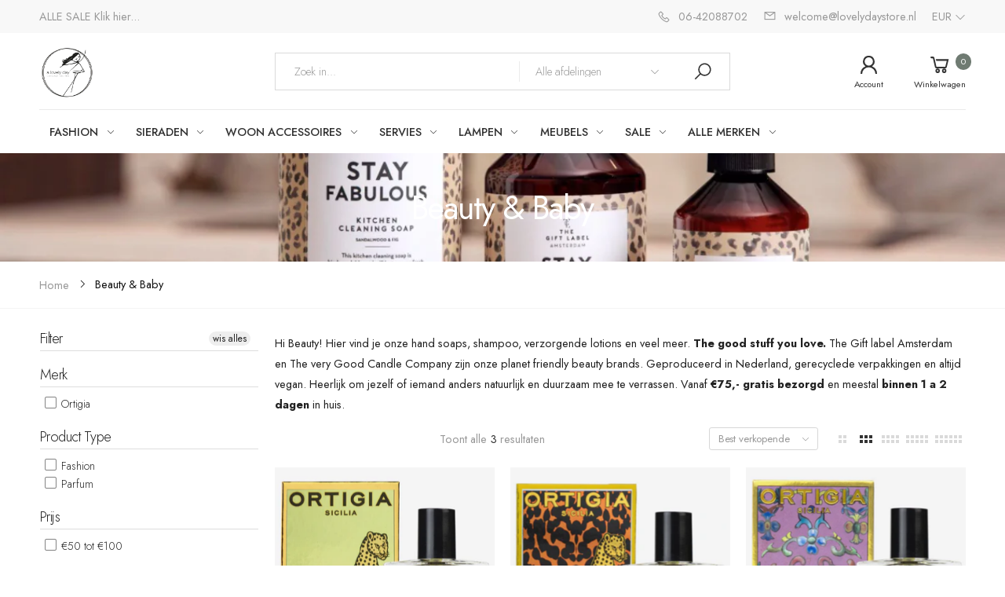

--- FILE ---
content_type: text/html; charset=utf-8
request_url: https://lovelydaystore.nl/collections/beauty-baby
body_size: 37459
content:
<!doctype html><html class="no-js" lang="nl" dir="ltr">
  <head>
 
<meta charset="utf-8">
    <meta http-equiv="X-UA-Compatible" content="IE=edge">
    <meta name="viewport" content="width=device-width, initial-scale=1.0, maximum-scale=5.0">
    <meta name="theme-color" content="#6f7b72">
    <meta name="google-site-verification" content="wKW3rsUunXNdgLvbpNkQifn0G2JjqDcBSaxJTVemG-8" /><link rel="canonical" href="https://lovelydaystore.nl/collections/beauty-baby">

<link rel="preload" href="//lovelydaystore.nl/cdn/shop/t/4/assets/style-speed.css?v=154063291690191381671762869541" as="style"><link rel="preload" href="//lovelydaystore.nl/cdn/shop/t/4/assets/style.min.css?v=52810005113052941101688103131" as="style">
<link rel="preload" href="//lovelydaystore.nl/cdn/shop/t/4/assets/theme.min.css?v=87170981884827825191688103130" as="style"><link rel="preload" href="//lovelydaystore.nl/cdn/shop/t/4/assets/kiti-var.css?v=148537474881295010591690385416" as="style">

<noscript><link href="//lovelydaystore.nl/cdn/shop/t/4/assets/swatch-color.css?v=26507935818094130681688103131" rel="stylesheet" type="text/css" media="all" /><link href="//lovelydaystore.nl/cdn/shop/t/4/assets/molla-icon.css?v=51302888847598592271688103132" rel="stylesheet" type="text/css" media="all" /><link href="//lovelydaystore.nl/cdn/shop/t/4/assets/theme.font.css?v=155335468220859653131762869541" rel="stylesheet" type="text/css" media="all" /></noscript><title>Beauty &amp; Baby&ndash; A Lovely Day Store</title><meta name="description" content="Hi Beauty! Hier vind je onze hand soaps, shampoo, verzorgende lotions en veel meer. The good stuff you love. The Gift label Amsterdam en The very Good Candle Company zijn onze planet friendly beauty brands. Geproduceerd in Nederland, gerecyclede verpakkingen en altijd vegan. Heerlijk om jezelf of iemand anders natuurli"><meta name="author" content="A Lovely Day Store">
<!-- Favicon --><link rel="icon" type="image/png" sizes="32x32" href="//lovelydaystore.nl/cdn/shop/files/Logo_A_Lovely_Day_32x32.png?v=1613737725"><link rel="icon" type="image/png" sizes="16x16" href="//lovelydaystore.nl/cdn/shop/files/Logo_A_Lovely_Day_16x16.png?v=1613737725"><link rel="mask-icon" href="//lovelydaystore.nl/cdn/shop/files/safari-pinned-tab.svg?3574" color="#222222"><link rel="shortcut icon" href="//lovelydaystore.nl/cdn/shop/files/Logo_A_Lovely_Day_48x48.png?v=1613737725"><link rel="manifest" href="//lovelydaystore.nl/cdn/shop/t/4/assets/site.webmanifest.json?v=163583544574821099191688103148">
<meta name="apple-mobile-web-app-title" content="A Lovely Day Store">
<meta name="application-name" content="A Lovely Day Store">
<meta name="msapplication-TileColor" content="#6f7b72">
<meta name="msapplication-config" content="//lovelydaystore.nl/cdn/shop/t/4/assets/browserconfig.xml?v=106540455900760433491689170650">
<meta name="theme-color" content="#ffffff"><meta name="keywords" content="Beauty &amp; Baby, A Lovely Day Store, lovelydaystore.nl"/><meta property="og:site_name" content="A Lovely Day Store">
<meta property="og:url" content="https://lovelydaystore.nl/collections/beauty-baby">
<meta property="og:title" content="Beauty &amp; Baby">
<meta property="og:type" content="website">
<meta property="og:description" content="Hi Beauty! Hier vind je onze hand soaps, shampoo, verzorgende lotions en veel meer. The good stuff you love. The Gift label Amsterdam en The very Good Candle Company zijn onze planet friendly beauty brands. Geproduceerd in Nederland, gerecyclede verpakkingen en altijd vegan. Heerlijk om jezelf of iemand anders natuurli"><meta name="twitter:site" content="@">
<meta name="twitter:card" content="summary_large_image">
<meta name="twitter:title" content="Beauty &amp; Baby">
<meta name="twitter:description" content="Hi Beauty! Hier vind je onze hand soaps, shampoo, verzorgende lotions en veel meer. The good stuff you love. The Gift label Amsterdam en The very Good Candle Company zijn onze planet friendly beauty brands. Geproduceerd in Nederland, gerecyclede verpakkingen en altijd vegan. Heerlijk om jezelf of iemand anders natuurli"><link href="//lovelydaystore.nl/cdn/shop/t/4/assets/style-speed.css?v=154063291690191381671762869541" rel="stylesheet" type="text/css" media="all"><link href="//lovelydaystore.nl/cdn/shop/t/4/assets/style.min.css?v=52810005113052941101688103131" rel="stylesheet" type="text/css" media="all" /><link href="//lovelydaystore.nl/cdn/shop/t/4/assets/theme.min.css?v=87170981884827825191688103130" rel="stylesheet" type="text/css" media="all" /><link href="//lovelydaystore.nl/cdn/shop/t/4/assets/kt_filters.min.css?v=890518524644986891688103133" rel="stylesheet" type="text/css" media="all"><meta name="google-site-verification" content="_BCLYBxBpNI6QPGJbxUNNDLyX0qBQ3XOdC0h9okOVCs">
<link rel="preconnect" href="https://fonts.gstatic.com">
<style>
body {--f_family: Jost;}
</style><link href="//lovelydaystore.nl/cdn/shop/t/4/assets/md_prd_card_grid.min.css?v=48418994189520521311688103131" rel="stylesheet" type="text/css" media="all" /><link id="custom-css" href="//lovelydaystore.nl/cdn/shop/t/4/assets/kiti-var.css?v=148537474881295010591690385416" rel="stylesheet" type="text/css" media="all">
    <link id="custom-css" href="//lovelydaystore.nl/cdn/shop/t/4/assets/dit-custom.css?v=178928714944091061291698836761" rel="stylesheet" type="text/css" media="all">
    <script>window.performance && window.performance.mark && window.performance.mark('shopify.content_for_header.start');</script><meta name="google-site-verification" content="CUlsfuui9JBy0h5nS_A490MPl0XkodKBaS126UQGZKA">
<meta name="google-site-verification" content="EjJvQAfB2OjOK7MnTI1QUpbe0slIwZIWOQT2V0eD7Cc">
<meta name="facebook-domain-verification" content="hwmi886pk1pqsc9ysnfjdj0fpcesrr">
<meta id="shopify-digital-wallet" name="shopify-digital-wallet" content="/30655545403/digital_wallets/dialog">
<meta name="shopify-checkout-api-token" content="4abbb32786d5fd80315c77910a2f9329">
<meta id="in-context-paypal-metadata" data-shop-id="30655545403" data-venmo-supported="false" data-environment="production" data-locale="nl_NL" data-paypal-v4="true" data-currency="EUR">
<link rel="alternate" type="application/atom+xml" title="Feed" href="/collections/beauty-baby.atom" />
<link rel="alternate" hreflang="x-default" href="https://lovelydaystore.nl/collections/beauty-baby">
<link rel="alternate" hreflang="nl" href="https://lovelydaystore.nl/collections/beauty-baby">
<link rel="alternate" hreflang="en" href="https://lovelydaystore.nl/en/collections/beauty-baby">
<link rel="alternate" type="application/json+oembed" href="https://lovelydaystore.nl/collections/beauty-baby.oembed">
<script async="async" src="/checkouts/internal/preloads.js?locale=nl-NL"></script>
<link rel="preconnect" href="https://shop.app" crossorigin="anonymous">
<script async="async" src="https://shop.app/checkouts/internal/preloads.js?locale=nl-NL&shop_id=30655545403" crossorigin="anonymous"></script>
<script id="apple-pay-shop-capabilities" type="application/json">{"shopId":30655545403,"countryCode":"NL","currencyCode":"EUR","merchantCapabilities":["supports3DS"],"merchantId":"gid:\/\/shopify\/Shop\/30655545403","merchantName":"A Lovely Day Store","requiredBillingContactFields":["postalAddress","email"],"requiredShippingContactFields":["postalAddress","email"],"shippingType":"shipping","supportedNetworks":["visa","maestro","masterCard","amex"],"total":{"type":"pending","label":"A Lovely Day Store","amount":"1.00"},"shopifyPaymentsEnabled":true,"supportsSubscriptions":true}</script>
<script id="shopify-features" type="application/json">{"accessToken":"4abbb32786d5fd80315c77910a2f9329","betas":["rich-media-storefront-analytics"],"domain":"lovelydaystore.nl","predictiveSearch":true,"shopId":30655545403,"locale":"nl"}</script>
<script>var Shopify = Shopify || {};
Shopify.shop = "a-lovely-day-ijmuiden.myshopify.com";
Shopify.locale = "nl";
Shopify.currency = {"active":"EUR","rate":"1.0"};
Shopify.country = "NL";
Shopify.theme = {"name":"a-lovely-day\/main","id":150698852681,"schema_name":"Molla","schema_version":"2.0.0","theme_store_id":null,"role":"main"};
Shopify.theme.handle = "null";
Shopify.theme.style = {"id":null,"handle":null};
Shopify.cdnHost = "lovelydaystore.nl/cdn";
Shopify.routes = Shopify.routes || {};
Shopify.routes.root = "/";</script>
<script type="module">!function(o){(o.Shopify=o.Shopify||{}).modules=!0}(window);</script>
<script>!function(o){function n(){var o=[];function n(){o.push(Array.prototype.slice.apply(arguments))}return n.q=o,n}var t=o.Shopify=o.Shopify||{};t.loadFeatures=n(),t.autoloadFeatures=n()}(window);</script>
<script>
  window.ShopifyPay = window.ShopifyPay || {};
  window.ShopifyPay.apiHost = "shop.app\/pay";
  window.ShopifyPay.redirectState = null;
</script>
<script id="shop-js-analytics" type="application/json">{"pageType":"collection"}</script>
<script defer="defer" async type="module" src="//lovelydaystore.nl/cdn/shopifycloud/shop-js/modules/v2/client.init-shop-cart-sync_BHF27ruw.nl.esm.js"></script>
<script defer="defer" async type="module" src="//lovelydaystore.nl/cdn/shopifycloud/shop-js/modules/v2/chunk.common_Dwaf6e9K.esm.js"></script>
<script type="module">
  await import("//lovelydaystore.nl/cdn/shopifycloud/shop-js/modules/v2/client.init-shop-cart-sync_BHF27ruw.nl.esm.js");
await import("//lovelydaystore.nl/cdn/shopifycloud/shop-js/modules/v2/chunk.common_Dwaf6e9K.esm.js");

  window.Shopify.SignInWithShop?.initShopCartSync?.({"fedCMEnabled":true,"windoidEnabled":true});

</script>
<script>
  window.Shopify = window.Shopify || {};
  if (!window.Shopify.featureAssets) window.Shopify.featureAssets = {};
  window.Shopify.featureAssets['shop-js'] = {"shop-cart-sync":["modules/v2/client.shop-cart-sync_CzejhlBD.nl.esm.js","modules/v2/chunk.common_Dwaf6e9K.esm.js"],"init-fed-cm":["modules/v2/client.init-fed-cm_C5dJsxJP.nl.esm.js","modules/v2/chunk.common_Dwaf6e9K.esm.js"],"shop-button":["modules/v2/client.shop-button_BIUGoX0f.nl.esm.js","modules/v2/chunk.common_Dwaf6e9K.esm.js"],"shop-cash-offers":["modules/v2/client.shop-cash-offers_CAxWVAMP.nl.esm.js","modules/v2/chunk.common_Dwaf6e9K.esm.js","modules/v2/chunk.modal_DPs9tt6r.esm.js"],"init-windoid":["modules/v2/client.init-windoid_D42eFYuP.nl.esm.js","modules/v2/chunk.common_Dwaf6e9K.esm.js"],"shop-toast-manager":["modules/v2/client.shop-toast-manager_CHrVQ4LF.nl.esm.js","modules/v2/chunk.common_Dwaf6e9K.esm.js"],"init-shop-email-lookup-coordinator":["modules/v2/client.init-shop-email-lookup-coordinator_BJ7DGpMB.nl.esm.js","modules/v2/chunk.common_Dwaf6e9K.esm.js"],"init-shop-cart-sync":["modules/v2/client.init-shop-cart-sync_BHF27ruw.nl.esm.js","modules/v2/chunk.common_Dwaf6e9K.esm.js"],"avatar":["modules/v2/client.avatar_BTnouDA3.nl.esm.js"],"pay-button":["modules/v2/client.pay-button_Bt0UM1g1.nl.esm.js","modules/v2/chunk.common_Dwaf6e9K.esm.js"],"init-customer-accounts":["modules/v2/client.init-customer-accounts_CPXMEhMZ.nl.esm.js","modules/v2/client.shop-login-button_BJd_2wNZ.nl.esm.js","modules/v2/chunk.common_Dwaf6e9K.esm.js","modules/v2/chunk.modal_DPs9tt6r.esm.js"],"init-shop-for-new-customer-accounts":["modules/v2/client.init-shop-for-new-customer-accounts_DzP6QY8i.nl.esm.js","modules/v2/client.shop-login-button_BJd_2wNZ.nl.esm.js","modules/v2/chunk.common_Dwaf6e9K.esm.js","modules/v2/chunk.modal_DPs9tt6r.esm.js"],"shop-login-button":["modules/v2/client.shop-login-button_BJd_2wNZ.nl.esm.js","modules/v2/chunk.common_Dwaf6e9K.esm.js","modules/v2/chunk.modal_DPs9tt6r.esm.js"],"init-customer-accounts-sign-up":["modules/v2/client.init-customer-accounts-sign-up_BIO3KTje.nl.esm.js","modules/v2/client.shop-login-button_BJd_2wNZ.nl.esm.js","modules/v2/chunk.common_Dwaf6e9K.esm.js","modules/v2/chunk.modal_DPs9tt6r.esm.js"],"shop-follow-button":["modules/v2/client.shop-follow-button_DdMksvBl.nl.esm.js","modules/v2/chunk.common_Dwaf6e9K.esm.js","modules/v2/chunk.modal_DPs9tt6r.esm.js"],"checkout-modal":["modules/v2/client.checkout-modal_Bfq0xZOZ.nl.esm.js","modules/v2/chunk.common_Dwaf6e9K.esm.js","modules/v2/chunk.modal_DPs9tt6r.esm.js"],"lead-capture":["modules/v2/client.lead-capture_BoSreVYi.nl.esm.js","modules/v2/chunk.common_Dwaf6e9K.esm.js","modules/v2/chunk.modal_DPs9tt6r.esm.js"],"shop-login":["modules/v2/client.shop-login_EGDq7Zjt.nl.esm.js","modules/v2/chunk.common_Dwaf6e9K.esm.js","modules/v2/chunk.modal_DPs9tt6r.esm.js"],"payment-terms":["modules/v2/client.payment-terms_00o-2tv1.nl.esm.js","modules/v2/chunk.common_Dwaf6e9K.esm.js","modules/v2/chunk.modal_DPs9tt6r.esm.js"]};
</script>
<script>(function() {
  var isLoaded = false;
  function asyncLoad() {
    if (isLoaded) return;
    isLoaded = true;
    var urls = ["https:\/\/cookie-bar.conversionbear.com\/script?app=cookie_consent\u0026shop=a-lovely-day-ijmuiden.myshopify.com"];
    for (var i = 0; i < urls.length; i++) {
      var s = document.createElement('script');
      s.type = 'text/javascript';
      s.async = true;
      s.src = urls[i];
      var x = document.getElementsByTagName('script')[0];
      x.parentNode.insertBefore(s, x);
    }
  };
  if(window.attachEvent) {
    window.attachEvent('onload', asyncLoad);
  } else {
    window.addEventListener('load', asyncLoad, false);
  }
})();</script>
<script id="__st">var __st={"a":30655545403,"offset":3600,"reqid":"6cdec988-f100-440f-9176-e2a64437cbe1-1768599338","pageurl":"lovelydaystore.nl\/collections\/beauty-baby","u":"dd382d84034e","p":"collection","rtyp":"collection","rid":270570750118};</script>
<script>window.ShopifyPaypalV4VisibilityTracking = true;</script>
<script id="captcha-bootstrap">!function(){'use strict';const t='contact',e='account',n='new_comment',o=[[t,t],['blogs',n],['comments',n],[t,'customer']],c=[[e,'customer_login'],[e,'guest_login'],[e,'recover_customer_password'],[e,'create_customer']],r=t=>t.map((([t,e])=>`form[action*='/${t}']:not([data-nocaptcha='true']) input[name='form_type'][value='${e}']`)).join(','),a=t=>()=>t?[...document.querySelectorAll(t)].map((t=>t.form)):[];function s(){const t=[...o],e=r(t);return a(e)}const i='password',u='form_key',d=['recaptcha-v3-token','g-recaptcha-response','h-captcha-response',i],f=()=>{try{return window.sessionStorage}catch{return}},m='__shopify_v',_=t=>t.elements[u];function p(t,e,n=!1){try{const o=window.sessionStorage,c=JSON.parse(o.getItem(e)),{data:r}=function(t){const{data:e,action:n}=t;return t[m]||n?{data:e,action:n}:{data:t,action:n}}(c);for(const[e,n]of Object.entries(r))t.elements[e]&&(t.elements[e].value=n);n&&o.removeItem(e)}catch(o){console.error('form repopulation failed',{error:o})}}const l='form_type',E='cptcha';function T(t){t.dataset[E]=!0}const w=window,h=w.document,L='Shopify',v='ce_forms',y='captcha';let A=!1;((t,e)=>{const n=(g='f06e6c50-85a8-45c8-87d0-21a2b65856fe',I='https://cdn.shopify.com/shopifycloud/storefront-forms-hcaptcha/ce_storefront_forms_captcha_hcaptcha.v1.5.2.iife.js',D={infoText:'Beschermd door hCaptcha',privacyText:'Privacy',termsText:'Voorwaarden'},(t,e,n)=>{const o=w[L][v],c=o.bindForm;if(c)return c(t,g,e,D).then(n);var r;o.q.push([[t,g,e,D],n]),r=I,A||(h.body.append(Object.assign(h.createElement('script'),{id:'captcha-provider',async:!0,src:r})),A=!0)});var g,I,D;w[L]=w[L]||{},w[L][v]=w[L][v]||{},w[L][v].q=[],w[L][y]=w[L][y]||{},w[L][y].protect=function(t,e){n(t,void 0,e),T(t)},Object.freeze(w[L][y]),function(t,e,n,w,h,L){const[v,y,A,g]=function(t,e,n){const i=e?o:[],u=t?c:[],d=[...i,...u],f=r(d),m=r(i),_=r(d.filter((([t,e])=>n.includes(e))));return[a(f),a(m),a(_),s()]}(w,h,L),I=t=>{const e=t.target;return e instanceof HTMLFormElement?e:e&&e.form},D=t=>v().includes(t);t.addEventListener('submit',(t=>{const e=I(t);if(!e)return;const n=D(e)&&!e.dataset.hcaptchaBound&&!e.dataset.recaptchaBound,o=_(e),c=g().includes(e)&&(!o||!o.value);(n||c)&&t.preventDefault(),c&&!n&&(function(t){try{if(!f())return;!function(t){const e=f();if(!e)return;const n=_(t);if(!n)return;const o=n.value;o&&e.removeItem(o)}(t);const e=Array.from(Array(32),(()=>Math.random().toString(36)[2])).join('');!function(t,e){_(t)||t.append(Object.assign(document.createElement('input'),{type:'hidden',name:u})),t.elements[u].value=e}(t,e),function(t,e){const n=f();if(!n)return;const o=[...t.querySelectorAll(`input[type='${i}']`)].map((({name:t})=>t)),c=[...d,...o],r={};for(const[a,s]of new FormData(t).entries())c.includes(a)||(r[a]=s);n.setItem(e,JSON.stringify({[m]:1,action:t.action,data:r}))}(t,e)}catch(e){console.error('failed to persist form',e)}}(e),e.submit())}));const S=(t,e)=>{t&&!t.dataset[E]&&(n(t,e.some((e=>e===t))),T(t))};for(const o of['focusin','change'])t.addEventListener(o,(t=>{const e=I(t);D(e)&&S(e,y())}));const B=e.get('form_key'),M=e.get(l),P=B&&M;t.addEventListener('DOMContentLoaded',(()=>{const t=y();if(P)for(const e of t)e.elements[l].value===M&&p(e,B);[...new Set([...A(),...v().filter((t=>'true'===t.dataset.shopifyCaptcha))])].forEach((e=>S(e,t)))}))}(h,new URLSearchParams(w.location.search),n,t,e,['guest_login'])})(!0,!0)}();</script>
<script integrity="sha256-4kQ18oKyAcykRKYeNunJcIwy7WH5gtpwJnB7kiuLZ1E=" data-source-attribution="shopify.loadfeatures" defer="defer" src="//lovelydaystore.nl/cdn/shopifycloud/storefront/assets/storefront/load_feature-a0a9edcb.js" crossorigin="anonymous"></script>
<script crossorigin="anonymous" defer="defer" src="//lovelydaystore.nl/cdn/shopifycloud/storefront/assets/shopify_pay/storefront-65b4c6d7.js?v=20250812"></script>
<script data-source-attribution="shopify.dynamic_checkout.dynamic.init">var Shopify=Shopify||{};Shopify.PaymentButton=Shopify.PaymentButton||{isStorefrontPortableWallets:!0,init:function(){window.Shopify.PaymentButton.init=function(){};var t=document.createElement("script");t.src="https://lovelydaystore.nl/cdn/shopifycloud/portable-wallets/latest/portable-wallets.nl.js",t.type="module",document.head.appendChild(t)}};
</script>
<script data-source-attribution="shopify.dynamic_checkout.buyer_consent">
  function portableWalletsHideBuyerConsent(e){var t=document.getElementById("shopify-buyer-consent"),n=document.getElementById("shopify-subscription-policy-button");t&&n&&(t.classList.add("hidden"),t.setAttribute("aria-hidden","true"),n.removeEventListener("click",e))}function portableWalletsShowBuyerConsent(e){var t=document.getElementById("shopify-buyer-consent"),n=document.getElementById("shopify-subscription-policy-button");t&&n&&(t.classList.remove("hidden"),t.removeAttribute("aria-hidden"),n.addEventListener("click",e))}window.Shopify?.PaymentButton&&(window.Shopify.PaymentButton.hideBuyerConsent=portableWalletsHideBuyerConsent,window.Shopify.PaymentButton.showBuyerConsent=portableWalletsShowBuyerConsent);
</script>
<script data-source-attribution="shopify.dynamic_checkout.cart.bootstrap">document.addEventListener("DOMContentLoaded",(function(){function t(){return document.querySelector("shopify-accelerated-checkout-cart, shopify-accelerated-checkout")}if(t())Shopify.PaymentButton.init();else{new MutationObserver((function(e,n){t()&&(Shopify.PaymentButton.init(),n.disconnect())})).observe(document.body,{childList:!0,subtree:!0})}}));
</script>
<script id='scb4127' type='text/javascript' async='' src='https://lovelydaystore.nl/cdn/shopifycloud/privacy-banner/storefront-banner.js'></script><link id="shopify-accelerated-checkout-styles" rel="stylesheet" media="screen" href="https://lovelydaystore.nl/cdn/shopifycloud/portable-wallets/latest/accelerated-checkout-backwards-compat.css" crossorigin="anonymous">
<style id="shopify-accelerated-checkout-cart">
        #shopify-buyer-consent {
  margin-top: 1em;
  display: inline-block;
  width: 100%;
}

#shopify-buyer-consent.hidden {
  display: none;
}

#shopify-subscription-policy-button {
  background: none;
  border: none;
  padding: 0;
  text-decoration: underline;
  font-size: inherit;
  cursor: pointer;
}

#shopify-subscription-policy-button::before {
  box-shadow: none;
}

      </style>

<script>window.performance && window.performance.mark && window.performance.mark('shopify.content_for_header.end');</script>
<script>
// var worker = window.Worker ? new Worker('/tools/the4/worker.js') : null;
"undefined" == typeof window.$ && (window.$ = {});"undefined" == typeof window.Shopify && (window.Shopify = {});"undefined" == typeof Currency && (Kt_currency = {});const themeAlign = "ltr";var collection = {Crr : "beauty-baby" };var localStorageCurrency = null, goto = !0, optionValue = '', optionIndex = '', shopLocale = "nl",groupsFilter = brands_icon = colorGroupFilter = currTags = currTags_handleize = collectionTags = iscollectionTags = fltSlider = new Array,currPage = 0, canonical_url = "https://lovelydaystore.nl/collections/beauty-baby", lazy_firstLoad = true;const product_id = null,product_handle = null,shopURL = "https://a-lovely-day-ijmuiden.myshopify.com",createPagesByTheme =true,themeAjaxCart = true,templateName = "collection",firstPrd = "/products/a-beautiful-story-decent-zwarte-onyx-goudkleurige-armband";allPrdUrl = "\/collections\/all";dirBody =false;Shopify.themeName = "Molla";Shopify.root_url = '';Shopify.shop_url = 'https://lovelydaystore.nl' + Shopify.root_url;Shopify.customer =false;Shopify.recoment = '/browsing_context_suggestions.json?source=geolocation_recommendation&currency[enabled]=true&currency[exclude]=EUR&language[enabled]=true&language[exclude]=nl&';theme = { moneyFormat: "€{{amount_with_comma_separator}}",money_with_currency_format: "€{{amount_with_comma_separator}} EUR",money_format: "€{{amount_with_comma_separator}}",attrTheme: false,deliveryFormatDate: "dddd DD\/MM\/YYYY",cartAttributes: {},role: "the4",timenow: { h: "8",i: "59",s: "60",timeNow: "2026/01/16",hNow: "22",iNow: "35",sNow: "38"},link_google_f: "//fonts.googleapis.com/css2?family=Jost:ital,wght@0,300;0,400;0,500;0,700;0,800;1,300;1,400;1,500;1,700;1,800&display=swap"};Kt_currency.format = "money_format";var shopCry = "EUR";window.setCookie=function(e,t,n,i,o){var r=new Date;r.setTime(r.getTime()+n*i*o*60*1e3);var g=0==o?1:"expires="+r.toUTCString();document.cookie=e+"="+t+";"+g+";path=/;SameSite=Lax"},window.getCookie=function(e){for(var t=e+"=",n=document.cookie.split(";"),i=0;i<n.length;i++){for(var o=n[i];" "==o.charAt(0);)o=o.substring(1);if(0==o.indexOf(t))return o.substring(t.length,o.length)}return""};theme.library = 6066107368774635763;theme.crr_library = localStorage.getItem('library') || '[]';theme.strings = {inStock: "Op voorraad",outOfStock: "Geen voorraad meer",soldOut: "Uitverkocht",qtyLabel: "Aantal",addToCart: "Winkelwagen",addedToCart: "Toegevoegd aan winkelwagen",contact: "Contact",remove: "Verwijderen",empty: "Je winkelwagen is momenteel leeg.",cartItem: "Je hebt \u003cspan class='text-bold'\u003e(1 item)\u003c\/span\u003e in je winkelwagen",cartItems: "Je hebt \u003cspan class='text-bold'\u003e(2 items)\u003c\/span\u003e in je winkelwagen",cartItemText: "item",cartItemsText: "artikelen",noimage: "\/\/lovelydaystore.nl\/cdn\/shop\/t\/4\/assets\/noimage.gif?3574",cdday: "Dagen",cdhrs: "Uren",cdmin: "Minuten",cdsecs: "Seconden",nll_error_mesenger: "Kan geen verbinding maken met de registratieserver. Probeer het later opnieuw.",nll_success_mesenger: "BEDANKT VOOR JE INSCHRIJVING! \u003c\/br\u003e Gebruik de \u003cspan class=\"code\"\u003e\u003c\/span\u003e code om korting te krijgen op de eerste aankoop.",aspect_ratio: "1/1",search_dropdown_pages: "Pagina\u0026#39;s",search_dropdown_articles: "Van de Molla",search_dropdown_no_results: "Uw zoekopdracht leverde geen resultaten op.",flt_range: "Verfijn"};theme.productStrings = {sizeGuide: "Maattabel",addToCart: "Winkelwagen",preOrder: "Voorafgaande bestelling",selectOption: "selecteer opties",soldOut: "Uitverkocht",inStock: "Op voorraad",outOfStock: "Geen voorraad meer",unavailable: "Niet beschikbaar",onlyLeft: "Nog maar \u003cspan\u003e1\u003c\/span\u003e over",onSale: "Aanbieding",stockMessage: ["Spoed! Slechts "," stuk(s) in voorraad."],label_select: "Selecteer een",viewMoreVariants: "Meer",addToWishlist: "Zet op wenslijst",viewWishlist: "Bekijk mijn wenslijst"};theme.function = {searchAjax: true,searchByCollection: true,searchAjaxTypes: "product,page,article,collection",vrsgallery: true,quickshop: null,quickview: true,use_thumb_hidden_on_mb: true,productImgType: "normal",productOptionStyle: [{'name': "Color",'style': "combobox",'color_watched': true,'op_attach': false,'op_pre_select': false},{'name': "Size",'style': "not_select square",'color_watched': false,'op_attach': true,'op_pre_select': false},{'name': "",'style': "combobox",'color_watched': false,'op_attach': false,'op_pre_select': false},{'name': "",'style': "combobox",'color_watched': false,'op_attach': false,'op_pre_select': false},{'name': "",'style': "combobox",'color_watched': false,'op_attach': false,'op_pre_select': false}],productGridOptionStyle: [{'name': "Color",'style': "circle _small",'color_watched': true, 'sw_style': "color"},{'name': "Size",'style': "list list_1",'color_watched': false, 'sw_style': "color"},{'name': "",'style': "list list_1",'color_watched': false, 'sw_style': "color"},{'name': "",'style': "list list_1",'color_watched': false, 'sw_style': "color"},{'name': "",'style': "list list_1",'color_watched': false, 'sw_style': "color"}],photoZoom: true,nll_ajax: true,ajax_cart: true,threshold_cart: "Besteed #more om gratis verzending te ontvangen",type_ajax_cart: "drawer",ajax_cart_page: true,sticky_icon_cart: null, textInListShipping: "Translation missing: nl.products.shipping.text_in_list",textInListShippingMax: "Translation missing: nl.products.shipping.text_in_list_max",product_delivery: {offSaturday: false,offSunday: true,offDays: ["23\/12\/****","24\/12\/****","01\/01\/****"],fromDate: 1,toDate: 2 },countdown_timezone: false,timezone: 'CEST',variantsLoad: false};theme.compare = { remove: "Verwijderen",clear_all: "Translation missing: nl.products.compare.clear_all",mini_title: "Vergelijken"};theme.wishlist = {login: "https:\/\/lovelydaystore.nl\/customer_authentication\/redirect?locale=nl\u0026region_country=NL",type: "",page: "",page_local: "",add: "Zet op wenslijst",view: "Bekijk mijn wenslijst",list: [],nitro_list: []};theme.suggest = {enable: false, collection_opj: "",delay_time: 7000,show_time: 7600,use_fake_location: true,arr_fake_location: ["Melbourne, Australia","Washington","Nevada"]};theme.asset_url = function(lib) {return '//lovelydaystore.nl/cdn/shop/t/4/assets/theme.min.js?v=142235507253762918961689064164'.replace('theme.min.js', lib);}
</script><!-- "snippets/judgeme_core.liquid" was not rendered, the associated app was uninstalled -->
<div id="shopify-section-filter-menu-settings" class="shopify-section"><style type="text/css">
/*  Filter Menu Color and Image Section CSS */</style>
<link href="//lovelydaystore.nl/cdn/shop/t/4/assets/filter-menu.scss.css?v=136649196288321727471698313011" rel="stylesheet" type="text/css" media="all" />
<script src="//lovelydaystore.nl/cdn/shop/t/4/assets/filter-menu.js?v=38284286863674106711692309100" type="text/javascript"></script>





</div>
<!-- BEGIN app block: shopify://apps/the4-toolkit/blocks/app-embed/049d73ec-9c99-4c7d-a189-72c9200dcc8f --><script>
    window.THE4 = window.THE4 || {};
    window.THE4.config = window.THE4.config || {};
    window.THE4.customer = null;window.THE4.money_format = "€{{amount_with_comma_separator}}";
        window.THE4.formatMoney = function(t, e) {
            function n(t, e) {
                return void 0 === t ? e : t 
            }
            function o(t, e, o, i) {
                if (e = n(e, 2),
                o = n(o, ","), 
                i = n(i, "."),
                isNaN(t) || null == t)
                    return 0;
                var r = (t = (t / 100).toFixed(e)).split(".");
                return r[0].replace(/(\d)(?=(\d\d\d)+(?!\d))/g, "$1" + o) + (r[1] ? i + r[1] : "")
            }
            "string" == typeof t && (t = t.replace(".", ""));
            var i = ""
            , r = /\{\{\s*(\w+)\s*\}\}/
            , a = e || this.money_format;
            switch (a.match(r)[1]) {
            case "amount":
                i = o(t, 2);
                break;
            case "amount_no_decimals":
                i = o(t, 0);
                break;
            case "amount_with_comma_separator":
                i = o(t, 2, ".", ",");
                break;
            case "amount_with_space_separator":
                i = o(t, 2, " ", ",");
                break;
            case "amount_with_period_and_space_separator":
                i = o(t, 2, " ", ".");
                break;
            case "amount_no_decimals_with_comma_separator":
                i = o(t, 0, ".", ",");
                break;
            case "amount_no_decimals_with_space_separator":
                i = o(t, 0, " ");
                break;
            case "amount_with_apostrophe_separator":
                i = o(t, 2, "'", ".")
            }
            return a.replace(r, i)
        }
</script>
<script type="text/template" id="the4-html-template">
    <div class="the4-loading">
        <svg class="the4-spinner" width="65px" height="65px" viewBox="0 0 66 66" xmlns="http://www.w3.org/2000/svg">
         <circle class="the4-path" fill="none"  stroke="#f04e23" stroke-width="6" stroke-linecap="round" cx="33" cy="33" r="30"></circle>
      </svg>
      </div>
</script>
<!-- END app block --><script src="https://cdn.shopify.com/extensions/f878ef65-22bc-4bdb-9187-9f02e2fe47ac/0.8.0/assets/the4.js" type="text/javascript" defer="defer"></script>
<link href="https://cdn.shopify.com/extensions/f878ef65-22bc-4bdb-9187-9f02e2fe47ac/0.8.0/assets/the4.css" rel="stylesheet" type="text/css" media="all">
<meta property="og:image" content="https://cdn.shopify.com/s/files/1/0306/5554/5403/collections/a-lovely_-day-beauty-baby.png?v=1648724115" />
<meta property="og:image:secure_url" content="https://cdn.shopify.com/s/files/1/0306/5554/5403/collections/a-lovely_-day-beauty-baby.png?v=1648724115" />
<meta property="og:image:width" content="1208" />
<meta property="og:image:height" content="918" />
<meta property="og:image:alt" content="duurzaam sustainable lovely day" />
<link href="https://monorail-edge.shopifysvc.com" rel="dns-prefetch">
<script>(function(){if ("sendBeacon" in navigator && "performance" in window) {try {var session_token_from_headers = performance.getEntriesByType('navigation')[0].serverTiming.find(x => x.name == '_s').description;} catch {var session_token_from_headers = undefined;}var session_cookie_matches = document.cookie.match(/_shopify_s=([^;]*)/);var session_token_from_cookie = session_cookie_matches && session_cookie_matches.length === 2 ? session_cookie_matches[1] : "";var session_token = session_token_from_headers || session_token_from_cookie || "";function handle_abandonment_event(e) {var entries = performance.getEntries().filter(function(entry) {return /monorail-edge.shopifysvc.com/.test(entry.name);});if (!window.abandonment_tracked && entries.length === 0) {window.abandonment_tracked = true;var currentMs = Date.now();var navigation_start = performance.timing.navigationStart;var payload = {shop_id: 30655545403,url: window.location.href,navigation_start,duration: currentMs - navigation_start,session_token,page_type: "collection"};window.navigator.sendBeacon("https://monorail-edge.shopifysvc.com/v1/produce", JSON.stringify({schema_id: "online_store_buyer_site_abandonment/1.1",payload: payload,metadata: {event_created_at_ms: currentMs,event_sent_at_ms: currentMs}}));}}window.addEventListener('pagehide', handle_abandonment_event);}}());</script>
<script id="web-pixels-manager-setup">(function e(e,d,r,n,o){if(void 0===o&&(o={}),!Boolean(null===(a=null===(i=window.Shopify)||void 0===i?void 0:i.analytics)||void 0===a?void 0:a.replayQueue)){var i,a;window.Shopify=window.Shopify||{};var t=window.Shopify;t.analytics=t.analytics||{};var s=t.analytics;s.replayQueue=[],s.publish=function(e,d,r){return s.replayQueue.push([e,d,r]),!0};try{self.performance.mark("wpm:start")}catch(e){}var l=function(){var e={modern:/Edge?\/(1{2}[4-9]|1[2-9]\d|[2-9]\d{2}|\d{4,})\.\d+(\.\d+|)|Firefox\/(1{2}[4-9]|1[2-9]\d|[2-9]\d{2}|\d{4,})\.\d+(\.\d+|)|Chrom(ium|e)\/(9{2}|\d{3,})\.\d+(\.\d+|)|(Maci|X1{2}).+ Version\/(15\.\d+|(1[6-9]|[2-9]\d|\d{3,})\.\d+)([,.]\d+|)( \(\w+\)|)( Mobile\/\w+|) Safari\/|Chrome.+OPR\/(9{2}|\d{3,})\.\d+\.\d+|(CPU[ +]OS|iPhone[ +]OS|CPU[ +]iPhone|CPU IPhone OS|CPU iPad OS)[ +]+(15[._]\d+|(1[6-9]|[2-9]\d|\d{3,})[._]\d+)([._]\d+|)|Android:?[ /-](13[3-9]|1[4-9]\d|[2-9]\d{2}|\d{4,})(\.\d+|)(\.\d+|)|Android.+Firefox\/(13[5-9]|1[4-9]\d|[2-9]\d{2}|\d{4,})\.\d+(\.\d+|)|Android.+Chrom(ium|e)\/(13[3-9]|1[4-9]\d|[2-9]\d{2}|\d{4,})\.\d+(\.\d+|)|SamsungBrowser\/([2-9]\d|\d{3,})\.\d+/,legacy:/Edge?\/(1[6-9]|[2-9]\d|\d{3,})\.\d+(\.\d+|)|Firefox\/(5[4-9]|[6-9]\d|\d{3,})\.\d+(\.\d+|)|Chrom(ium|e)\/(5[1-9]|[6-9]\d|\d{3,})\.\d+(\.\d+|)([\d.]+$|.*Safari\/(?![\d.]+ Edge\/[\d.]+$))|(Maci|X1{2}).+ Version\/(10\.\d+|(1[1-9]|[2-9]\d|\d{3,})\.\d+)([,.]\d+|)( \(\w+\)|)( Mobile\/\w+|) Safari\/|Chrome.+OPR\/(3[89]|[4-9]\d|\d{3,})\.\d+\.\d+|(CPU[ +]OS|iPhone[ +]OS|CPU[ +]iPhone|CPU IPhone OS|CPU iPad OS)[ +]+(10[._]\d+|(1[1-9]|[2-9]\d|\d{3,})[._]\d+)([._]\d+|)|Android:?[ /-](13[3-9]|1[4-9]\d|[2-9]\d{2}|\d{4,})(\.\d+|)(\.\d+|)|Mobile Safari.+OPR\/([89]\d|\d{3,})\.\d+\.\d+|Android.+Firefox\/(13[5-9]|1[4-9]\d|[2-9]\d{2}|\d{4,})\.\d+(\.\d+|)|Android.+Chrom(ium|e)\/(13[3-9]|1[4-9]\d|[2-9]\d{2}|\d{4,})\.\d+(\.\d+|)|Android.+(UC? ?Browser|UCWEB|U3)[ /]?(15\.([5-9]|\d{2,})|(1[6-9]|[2-9]\d|\d{3,})\.\d+)\.\d+|SamsungBrowser\/(5\.\d+|([6-9]|\d{2,})\.\d+)|Android.+MQ{2}Browser\/(14(\.(9|\d{2,})|)|(1[5-9]|[2-9]\d|\d{3,})(\.\d+|))(\.\d+|)|K[Aa][Ii]OS\/(3\.\d+|([4-9]|\d{2,})\.\d+)(\.\d+|)/},d=e.modern,r=e.legacy,n=navigator.userAgent;return n.match(d)?"modern":n.match(r)?"legacy":"unknown"}(),u="modern"===l?"modern":"legacy",c=(null!=n?n:{modern:"",legacy:""})[u],f=function(e){return[e.baseUrl,"/wpm","/b",e.hashVersion,"modern"===e.buildTarget?"m":"l",".js"].join("")}({baseUrl:d,hashVersion:r,buildTarget:u}),m=function(e){var d=e.version,r=e.bundleTarget,n=e.surface,o=e.pageUrl,i=e.monorailEndpoint;return{emit:function(e){var a=e.status,t=e.errorMsg,s=(new Date).getTime(),l=JSON.stringify({metadata:{event_sent_at_ms:s},events:[{schema_id:"web_pixels_manager_load/3.1",payload:{version:d,bundle_target:r,page_url:o,status:a,surface:n,error_msg:t},metadata:{event_created_at_ms:s}}]});if(!i)return console&&console.warn&&console.warn("[Web Pixels Manager] No Monorail endpoint provided, skipping logging."),!1;try{return self.navigator.sendBeacon.bind(self.navigator)(i,l)}catch(e){}var u=new XMLHttpRequest;try{return u.open("POST",i,!0),u.setRequestHeader("Content-Type","text/plain"),u.send(l),!0}catch(e){return console&&console.warn&&console.warn("[Web Pixels Manager] Got an unhandled error while logging to Monorail."),!1}}}}({version:r,bundleTarget:l,surface:e.surface,pageUrl:self.location.href,monorailEndpoint:e.monorailEndpoint});try{o.browserTarget=l,function(e){var d=e.src,r=e.async,n=void 0===r||r,o=e.onload,i=e.onerror,a=e.sri,t=e.scriptDataAttributes,s=void 0===t?{}:t,l=document.createElement("script"),u=document.querySelector("head"),c=document.querySelector("body");if(l.async=n,l.src=d,a&&(l.integrity=a,l.crossOrigin="anonymous"),s)for(var f in s)if(Object.prototype.hasOwnProperty.call(s,f))try{l.dataset[f]=s[f]}catch(e){}if(o&&l.addEventListener("load",o),i&&l.addEventListener("error",i),u)u.appendChild(l);else{if(!c)throw new Error("Did not find a head or body element to append the script");c.appendChild(l)}}({src:f,async:!0,onload:function(){if(!function(){var e,d;return Boolean(null===(d=null===(e=window.Shopify)||void 0===e?void 0:e.analytics)||void 0===d?void 0:d.initialized)}()){var d=window.webPixelsManager.init(e)||void 0;if(d){var r=window.Shopify.analytics;r.replayQueue.forEach((function(e){var r=e[0],n=e[1],o=e[2];d.publishCustomEvent(r,n,o)})),r.replayQueue=[],r.publish=d.publishCustomEvent,r.visitor=d.visitor,r.initialized=!0}}},onerror:function(){return m.emit({status:"failed",errorMsg:"".concat(f," has failed to load")})},sri:function(e){var d=/^sha384-[A-Za-z0-9+/=]+$/;return"string"==typeof e&&d.test(e)}(c)?c:"",scriptDataAttributes:o}),m.emit({status:"loading"})}catch(e){m.emit({status:"failed",errorMsg:(null==e?void 0:e.message)||"Unknown error"})}}})({shopId: 30655545403,storefrontBaseUrl: "https://lovelydaystore.nl",extensionsBaseUrl: "https://extensions.shopifycdn.com/cdn/shopifycloud/web-pixels-manager",monorailEndpoint: "https://monorail-edge.shopifysvc.com/unstable/produce_batch",surface: "storefront-renderer",enabledBetaFlags: ["2dca8a86"],webPixelsConfigList: [{"id":"979566921","configuration":"{\"config\":\"{\\\"google_tag_ids\\\":[\\\"G-0RPKB0H7WR\\\",\\\"AW-682080336\\\",\\\"GT-KF8MV6X\\\"],\\\"target_country\\\":\\\"NL\\\",\\\"gtag_events\\\":[{\\\"type\\\":\\\"begin_checkout\\\",\\\"action_label\\\":[\\\"G-0RPKB0H7WR\\\",\\\"AW-682080336\\\/G_IHCNzEnswBENDwnsUC\\\"]},{\\\"type\\\":\\\"search\\\",\\\"action_label\\\":[\\\"G-0RPKB0H7WR\\\",\\\"AW-682080336\\\/UncbCN_EnswBENDwnsUC\\\"]},{\\\"type\\\":\\\"view_item\\\",\\\"action_label\\\":[\\\"G-0RPKB0H7WR\\\",\\\"AW-682080336\\\/JJixCKGknswBENDwnsUC\\\",\\\"MC-EQ8643F8L0\\\"]},{\\\"type\\\":\\\"purchase\\\",\\\"action_label\\\":[\\\"G-0RPKB0H7WR\\\",\\\"AW-682080336\\\/i2V4CJ6knswBENDwnsUC\\\",\\\"MC-EQ8643F8L0\\\"]},{\\\"type\\\":\\\"page_view\\\",\\\"action_label\\\":[\\\"G-0RPKB0H7WR\\\",\\\"AW-682080336\\\/gpuiCJuknswBENDwnsUC\\\",\\\"MC-EQ8643F8L0\\\"]},{\\\"type\\\":\\\"add_payment_info\\\",\\\"action_label\\\":[\\\"G-0RPKB0H7WR\\\",\\\"AW-682080336\\\/DxWOCOLEnswBENDwnsUC\\\"]},{\\\"type\\\":\\\"add_to_cart\\\",\\\"action_label\\\":[\\\"G-0RPKB0H7WR\\\",\\\"AW-682080336\\\/agLSCNnEnswBENDwnsUC\\\"]}],\\\"enable_monitoring_mode\\\":false}\"}","eventPayloadVersion":"v1","runtimeContext":"OPEN","scriptVersion":"b2a88bafab3e21179ed38636efcd8a93","type":"APP","apiClientId":1780363,"privacyPurposes":[],"dataSharingAdjustments":{"protectedCustomerApprovalScopes":["read_customer_address","read_customer_email","read_customer_name","read_customer_personal_data","read_customer_phone"]}},{"id":"397214025","configuration":"{\"pixel_id\":\"303639854139040\",\"pixel_type\":\"facebook_pixel\",\"metaapp_system_user_token\":\"-\"}","eventPayloadVersion":"v1","runtimeContext":"OPEN","scriptVersion":"ca16bc87fe92b6042fbaa3acc2fbdaa6","type":"APP","apiClientId":2329312,"privacyPurposes":["ANALYTICS","MARKETING","SALE_OF_DATA"],"dataSharingAdjustments":{"protectedCustomerApprovalScopes":["read_customer_address","read_customer_email","read_customer_name","read_customer_personal_data","read_customer_phone"]}},{"id":"shopify-app-pixel","configuration":"{}","eventPayloadVersion":"v1","runtimeContext":"STRICT","scriptVersion":"0450","apiClientId":"shopify-pixel","type":"APP","privacyPurposes":["ANALYTICS","MARKETING"]},{"id":"shopify-custom-pixel","eventPayloadVersion":"v1","runtimeContext":"LAX","scriptVersion":"0450","apiClientId":"shopify-pixel","type":"CUSTOM","privacyPurposes":["ANALYTICS","MARKETING"]}],isMerchantRequest: false,initData: {"shop":{"name":"A Lovely Day Store","paymentSettings":{"currencyCode":"EUR"},"myshopifyDomain":"a-lovely-day-ijmuiden.myshopify.com","countryCode":"NL","storefrontUrl":"https:\/\/lovelydaystore.nl"},"customer":null,"cart":null,"checkout":null,"productVariants":[],"purchasingCompany":null},},"https://lovelydaystore.nl/cdn","fcfee988w5aeb613cpc8e4bc33m6693e112",{"modern":"","legacy":""},{"shopId":"30655545403","storefrontBaseUrl":"https:\/\/lovelydaystore.nl","extensionBaseUrl":"https:\/\/extensions.shopifycdn.com\/cdn\/shopifycloud\/web-pixels-manager","surface":"storefront-renderer","enabledBetaFlags":"[\"2dca8a86\"]","isMerchantRequest":"false","hashVersion":"fcfee988w5aeb613cpc8e4bc33m6693e112","publish":"custom","events":"[[\"page_viewed\",{}],[\"collection_viewed\",{\"collection\":{\"id\":\"270570750118\",\"title\":\"Beauty \u0026 Baby\",\"productVariants\":[{\"price\":{\"amount\":59.95,\"currencyCode\":\"EUR\"},\"product\":{\"title\":\"Ortigia Fico d'India Eau de Parfum Spray Unisex 30ml\",\"vendor\":\"Ortigia\",\"id\":\"9970704810313\",\"untranslatedTitle\":\"Ortigia Fico d'India Eau de Parfum Spray Unisex 30ml\",\"url\":\"\/products\/ortigia-fico-dindia-eau-de-parfum-spray-unisex-30ml\",\"type\":\"Parfum\"},\"id\":\"53494355624265\",\"image\":{\"src\":\"\/\/lovelydaystore.nl\/cdn\/shop\/files\/ortigia-fico-dindia-eau-de-parfum-spray-unisex-30ml.png?v=1765398970\"},\"sku\":\"8033219956068\",\"title\":\"Default Title\",\"untranslatedTitle\":\"Default Title\"},{\"price\":{\"amount\":59.95,\"currencyCode\":\"EUR\"},\"product\":{\"title\":\"Ortigia Ambra Nera Eau de Parfum Spray Unisex 30ml\",\"vendor\":\"Ortigia\",\"id\":\"9970692784457\",\"untranslatedTitle\":\"Ortigia Ambra Nera Eau de Parfum Spray Unisex 30ml\",\"url\":\"\/products\/ortigia-ambra-nera-eau-de-parfum-spray-unisex-30ml\",\"type\":\"Parfum\"},\"id\":\"53494271803721\",\"image\":{\"src\":\"\/\/lovelydaystore.nl\/cdn\/shop\/files\/ortigia-ambra-nera-eau-de-parfum-spray-unisex-30ml-panter.png?v=1765398512\"},\"sku\":\"9033219957058\",\"title\":\"Default Title\",\"untranslatedTitle\":\"Default Title\"},{\"price\":{\"amount\":59.95,\"currencyCode\":\"EUR\"},\"product\":{\"title\":\"Ortigia Aragona Eau de Parfum Spray Unisex 30ml\",\"vendor\":\"Ortigia\",\"id\":\"9970663326025\",\"untranslatedTitle\":\"Ortigia Aragona Eau de Parfum Spray Unisex 30ml\",\"url\":\"\/products\/ortigia-aragona-eau-de-parfum-spray-unisex-30ml\",\"type\":\"Parfum\"},\"id\":\"53494211641673\",\"image\":{\"src\":\"\/\/lovelydaystore.nl\/cdn\/shop\/files\/ortigia-aragona-eau-de-parfum-spray-unisex-30ml-scent.png?v=1765397378\"},\"sku\":null,\"title\":\"Default Title\",\"untranslatedTitle\":\"Default Title\"}]}}]]"});</script><script>
  window.ShopifyAnalytics = window.ShopifyAnalytics || {};
  window.ShopifyAnalytics.meta = window.ShopifyAnalytics.meta || {};
  window.ShopifyAnalytics.meta.currency = 'EUR';
  var meta = {"products":[{"id":9970704810313,"gid":"gid:\/\/shopify\/Product\/9970704810313","vendor":"Ortigia","type":"Parfum","handle":"ortigia-fico-dindia-eau-de-parfum-spray-unisex-30ml","variants":[{"id":53494355624265,"price":5995,"name":"Ortigia Fico d'India Eau de Parfum Spray Unisex 30ml","public_title":null,"sku":"8033219956068"}],"remote":false},{"id":9970692784457,"gid":"gid:\/\/shopify\/Product\/9970692784457","vendor":"Ortigia","type":"Parfum","handle":"ortigia-ambra-nera-eau-de-parfum-spray-unisex-30ml","variants":[{"id":53494271803721,"price":5995,"name":"Ortigia Ambra Nera Eau de Parfum Spray Unisex 30ml","public_title":null,"sku":"9033219957058"}],"remote":false},{"id":9970663326025,"gid":"gid:\/\/shopify\/Product\/9970663326025","vendor":"Ortigia","type":"Parfum","handle":"ortigia-aragona-eau-de-parfum-spray-unisex-30ml","variants":[{"id":53494211641673,"price":5995,"name":"Ortigia Aragona Eau de Parfum Spray Unisex 30ml","public_title":null,"sku":null}],"remote":false}],"page":{"pageType":"collection","resourceType":"collection","resourceId":270570750118,"requestId":"6cdec988-f100-440f-9176-e2a64437cbe1-1768599338"}};
  for (var attr in meta) {
    window.ShopifyAnalytics.meta[attr] = meta[attr];
  }
</script>
<script class="analytics">
  (function () {
    var customDocumentWrite = function(content) {
      var jquery = null;

      if (window.jQuery) {
        jquery = window.jQuery;
      } else if (window.Checkout && window.Checkout.$) {
        jquery = window.Checkout.$;
      }

      if (jquery) {
        jquery('body').append(content);
      }
    };

    var hasLoggedConversion = function(token) {
      if (token) {
        return document.cookie.indexOf('loggedConversion=' + token) !== -1;
      }
      return false;
    }

    var setCookieIfConversion = function(token) {
      if (token) {
        var twoMonthsFromNow = new Date(Date.now());
        twoMonthsFromNow.setMonth(twoMonthsFromNow.getMonth() + 2);

        document.cookie = 'loggedConversion=' + token + '; expires=' + twoMonthsFromNow;
      }
    }

    var trekkie = window.ShopifyAnalytics.lib = window.trekkie = window.trekkie || [];
    if (trekkie.integrations) {
      return;
    }
    trekkie.methods = [
      'identify',
      'page',
      'ready',
      'track',
      'trackForm',
      'trackLink'
    ];
    trekkie.factory = function(method) {
      return function() {
        var args = Array.prototype.slice.call(arguments);
        args.unshift(method);
        trekkie.push(args);
        return trekkie;
      };
    };
    for (var i = 0; i < trekkie.methods.length; i++) {
      var key = trekkie.methods[i];
      trekkie[key] = trekkie.factory(key);
    }
    trekkie.load = function(config) {
      trekkie.config = config || {};
      trekkie.config.initialDocumentCookie = document.cookie;
      var first = document.getElementsByTagName('script')[0];
      var script = document.createElement('script');
      script.type = 'text/javascript';
      script.onerror = function(e) {
        var scriptFallback = document.createElement('script');
        scriptFallback.type = 'text/javascript';
        scriptFallback.onerror = function(error) {
                var Monorail = {
      produce: function produce(monorailDomain, schemaId, payload) {
        var currentMs = new Date().getTime();
        var event = {
          schema_id: schemaId,
          payload: payload,
          metadata: {
            event_created_at_ms: currentMs,
            event_sent_at_ms: currentMs
          }
        };
        return Monorail.sendRequest("https://" + monorailDomain + "/v1/produce", JSON.stringify(event));
      },
      sendRequest: function sendRequest(endpointUrl, payload) {
        // Try the sendBeacon API
        if (window && window.navigator && typeof window.navigator.sendBeacon === 'function' && typeof window.Blob === 'function' && !Monorail.isIos12()) {
          var blobData = new window.Blob([payload], {
            type: 'text/plain'
          });

          if (window.navigator.sendBeacon(endpointUrl, blobData)) {
            return true;
          } // sendBeacon was not successful

        } // XHR beacon

        var xhr = new XMLHttpRequest();

        try {
          xhr.open('POST', endpointUrl);
          xhr.setRequestHeader('Content-Type', 'text/plain');
          xhr.send(payload);
        } catch (e) {
          console.log(e);
        }

        return false;
      },
      isIos12: function isIos12() {
        return window.navigator.userAgent.lastIndexOf('iPhone; CPU iPhone OS 12_') !== -1 || window.navigator.userAgent.lastIndexOf('iPad; CPU OS 12_') !== -1;
      }
    };
    Monorail.produce('monorail-edge.shopifysvc.com',
      'trekkie_storefront_load_errors/1.1',
      {shop_id: 30655545403,
      theme_id: 150698852681,
      app_name: "storefront",
      context_url: window.location.href,
      source_url: "//lovelydaystore.nl/cdn/s/trekkie.storefront.cd680fe47e6c39ca5d5df5f0a32d569bc48c0f27.min.js"});

        };
        scriptFallback.async = true;
        scriptFallback.src = '//lovelydaystore.nl/cdn/s/trekkie.storefront.cd680fe47e6c39ca5d5df5f0a32d569bc48c0f27.min.js';
        first.parentNode.insertBefore(scriptFallback, first);
      };
      script.async = true;
      script.src = '//lovelydaystore.nl/cdn/s/trekkie.storefront.cd680fe47e6c39ca5d5df5f0a32d569bc48c0f27.min.js';
      first.parentNode.insertBefore(script, first);
    };
    trekkie.load(
      {"Trekkie":{"appName":"storefront","development":false,"defaultAttributes":{"shopId":30655545403,"isMerchantRequest":null,"themeId":150698852681,"themeCityHash":"18420252956488417327","contentLanguage":"nl","currency":"EUR","eventMetadataId":"8ca82fa5-2881-4c88-80e7-9f5ef0a443ab"},"isServerSideCookieWritingEnabled":true,"monorailRegion":"shop_domain","enabledBetaFlags":["65f19447"]},"Session Attribution":{},"S2S":{"facebookCapiEnabled":true,"source":"trekkie-storefront-renderer","apiClientId":580111}}
    );

    var loaded = false;
    trekkie.ready(function() {
      if (loaded) return;
      loaded = true;

      window.ShopifyAnalytics.lib = window.trekkie;

      var originalDocumentWrite = document.write;
      document.write = customDocumentWrite;
      try { window.ShopifyAnalytics.merchantGoogleAnalytics.call(this); } catch(error) {};
      document.write = originalDocumentWrite;

      window.ShopifyAnalytics.lib.page(null,{"pageType":"collection","resourceType":"collection","resourceId":270570750118,"requestId":"6cdec988-f100-440f-9176-e2a64437cbe1-1768599338","shopifyEmitted":true});

      var match = window.location.pathname.match(/checkouts\/(.+)\/(thank_you|post_purchase)/)
      var token = match? match[1]: undefined;
      if (!hasLoggedConversion(token)) {
        setCookieIfConversion(token);
        window.ShopifyAnalytics.lib.track("Viewed Product Category",{"currency":"EUR","category":"Collection: beauty-baby","collectionName":"beauty-baby","collectionId":270570750118,"nonInteraction":true},undefined,undefined,{"shopifyEmitted":true});
      }
    });


        var eventsListenerScript = document.createElement('script');
        eventsListenerScript.async = true;
        eventsListenerScript.src = "//lovelydaystore.nl/cdn/shopifycloud/storefront/assets/shop_events_listener-3da45d37.js";
        document.getElementsByTagName('head')[0].appendChild(eventsListenerScript);

})();</script>
  <script>
  if (!window.ga || (window.ga && typeof window.ga !== 'function')) {
    window.ga = function ga() {
      (window.ga.q = window.ga.q || []).push(arguments);
      if (window.Shopify && window.Shopify.analytics && typeof window.Shopify.analytics.publish === 'function') {
        window.Shopify.analytics.publish("ga_stub_called", {}, {sendTo: "google_osp_migration"});
      }
      console.error("Shopify's Google Analytics stub called with:", Array.from(arguments), "\nSee https://help.shopify.com/manual/promoting-marketing/pixels/pixel-migration#google for more information.");
    };
    if (window.Shopify && window.Shopify.analytics && typeof window.Shopify.analytics.publish === 'function') {
      window.Shopify.analytics.publish("ga_stub_initialized", {}, {sendTo: "google_osp_migration"});
    }
  }
</script>
<script
  defer
  src="https://lovelydaystore.nl/cdn/shopifycloud/perf-kit/shopify-perf-kit-3.0.4.min.js"
  data-application="storefront-renderer"
  data-shop-id="30655545403"
  data-render-region="gcp-us-east1"
  data-page-type="collection"
  data-theme-instance-id="150698852681"
  data-theme-name="Molla"
  data-theme-version="2.0.0"
  data-monorail-region="shop_domain"
  data-resource-timing-sampling-rate="10"
  data-shs="true"
  data-shs-beacon="true"
  data-shs-export-with-fetch="true"
  data-shs-logs-sample-rate="1"
  data-shs-beacon-endpoint="https://lovelydaystore.nl/api/collect"
></script>
</head>
  <body class="template-collection beauty-amp-baby is-cover" grid-info="text-center" grid-name-opt="false" grid-ol-first-opt="false" grid-flash="02"><svg xmlns="http://www.w3.org/2000/svg" class="d-none" id="sprites-icon-system">
  <defs>
    <path id="icon-bars" d="M 4 7 L 4 9 L 28 9 L 28 7 Z M 4 15 L 4 17 L 28 17 L 28 15 Z M 4 23 L 4 25 L 28 25 L 28 23 Z"/><path id="icon-cart" d="M3.42,4.41a1.19,1.19,0,0,0,0,2.37h2.5L8.87,19.22A2.25,2.25,0,0,0,11.05,21H23.94a2.22,2.22,0,0,0,2.14-1.74L29,8H10.17l.56,2.37H26.08l-2.14,8.29H11.05L8.1,6.19A2.25,2.25,0,0,0,5.92,4.41ZM22.36,21.24a3.18,3.18,0,1,0,3.18,3.17A3.19,3.19,0,0,0,22.36,21.24Zm-9.53,0A3.18,3.18,0,1,0,16,24.41,3.19,3.19,0,0,0,12.83,21.24Zm0,2.11a1.06,1.06,0,1,1-1.06,1.06A1,1,0,0,1,12.83,23.35Zm9.53,0a1.06,1.06,0,1,1-1.06,1.06A1,1,0,0,1,22.36,23.35Z"/><path id="icon-search" d="M 19 3 C 13.488281 3 9 7.488281 9 13 C 9 15.394531 9.839844 17.589844 11.25 19.3125 L 3.28125 27.28125 L 4.71875 28.71875 L 12.6875 20.75 C 14.410156 22.160156 16.605469 23 19 23 C 24.511719 23 29 18.511719 29 13 C 29 7.488281 24.511719 3 19 3 Z M 19 5 C 23.429688 5 27 8.570313 27 13 C 27 17.429688 23.429688 21 19 21 C 14.570313 21 11 17.429688 11 13 C 11 8.570313 14.570313 5 19 5 Z"/><path id="icon-compare" d="M 23 3 L 23 7 L 18.40625 7 L 18.125 7.5 L 14.5 13.96875 L 10.59375 7 L 4 7 L 4 9 L 9.40625 9 L 13.34375 16 L 9.40625 23 L 4 23 L 4 25 L 10.59375 25 L 19.59375 9 L 23 9 L 23 13 L 28 8 Z M 16.78125 18 L 15.625 20.0625 L 18.40625 25 L 23 25 L 23 29 L 28 24 L 23 19 L 23 23 L 19.59375 23 Z"/><path id="icon-wishlist" d="M 9.5 5 C 5.363281 5 2 8.402344 2 12.5 C 2 13.929688 2.648438 15.167969 3.25 16.0625 C 3.851563 16.957031 4.46875 17.53125 4.46875 17.53125 L 15.28125 28.375 L 16 29.09375 L 16.71875 28.375 L 27.53125 17.53125 C 27.53125 17.53125 30 15.355469 30 12.5 C 30 8.402344 26.636719 5 22.5 5 C 19.066406 5 16.855469 7.066406 16 7.9375 C 15.144531 7.066406 12.933594 5 9.5 5 Z M 9.5 7 C 12.488281 7 15.25 9.90625 15.25 9.90625 L 16 10.75 L 16.75 9.90625 C 16.75 9.90625 19.511719 7 22.5 7 C 25.542969 7 28 9.496094 28 12.5 C 28 14.042969 26.125 16.125 26.125 16.125 L 16 26.25 L 5.875 16.125 C 5.875 16.125 5.390625 15.660156 4.90625 14.9375 C 4.421875 14.214844 4 13.273438 4 12.5 C 4 9.496094 6.457031 7 9.5 7 Z"/><path id="icon-user" d="M16,3.19a8.16,8.16,0,0,0-4.55,14.92,11.69,11.69,0,0,0-7.1,10.7H6.68a9.32,9.32,0,0,1,18.64,0h2.33a11.69,11.69,0,0,0-7.1-10.7A8.16,8.16,0,0,0,16,3.19Zm0,2.33a5.82,5.82,0,1,1-5.82,5.82A5.8,5.8,0,0,1,16,5.52Z"/><path id="icon-filter" d="M 5 4 L 5 6.34375 L 5.21875 6.625 L 13 16.34375 L 13 28 L 14.59375 26.8125 L 18.59375 23.8125 L 19 23.5 L 19 16.34375 L 26.78125 6.625 L 27 6.34375 L 27 4 Z M 7.28125 6 L 24.71875 6 L 17.53125 15 L 14.46875 15 Z M 15 17 L 17 17 L 17 22.5 L 15 24 Z"/>
  </defs>
</svg><div id="bg-overlay"></div>
    <div class="content_for_page"><div id="shopify-section-header-02" class="shopify-section"><!-- header.liquid --><style data-shopify>.header.style-02 .block-info {font-size: 1.4rem;}.header.style-02 .box-search .search {color: #999999;font-weight: 300;}.header.style-02 .box-search .search::placeholder {color: #999999;}.header.style-02 .box-search .search:-ms-input-placeholder {color: #999999;}.header.style-02 .box-search .search::-ms-input-placeholder {color: #999999;}.header.style-02 .block-search .iconSearchDrop {position: relative;opacity: 1;filter: alpha(opacity=100);visibility: visible;z-index: 5;}.header.style-02 .block-search .title {font-size: 1.4rem;color: #999;}.header.style-02 .block-search .button-search {position: relative;padding: 0;color: #fff;}.header.style-02 .block-search .button-search > i {margin: 0;}.header.style-02 .border-top {border-color: #ebebeb !important;}.header.style-02.styleDarken .box-search.input-cat-right {border-color: #fff;}.header.style-02 .input-cat-right {border: thin solid #dadada;width: 100%;background-color: #fff;}@media (max-width: 991px) {.header.style-02.mobile-search-box .input-cat .box-search {border-radius: 5px;margin-bottom: 1rem;}}@media (min-width: 992px) and (max-width: 1200px) {.header.style-02.mobile-search-box .searchDrop {display: none;}}@media (min-width: 992px) {#header-ontop .header.style-02 .main-header-top {display: none;}}@media (min-width: 992px) {.header.style-02 .min-height {min-height: 8.5rem;padding-top: 1rem;padding-bottom: 1rem;}}.header.style-02 .block-search .button-search {position: relative;padding: 0;border: none;color: #333 !important;background-color: transparent !important;border-color: #fff;}.header.style-02 .block-search .button-search:hover {color: var(--primary) !important;}.header.style-02 .dropdown.category-dropdown .dropdown-toggle {min-width: 280px;position: relative;padding: 1.65rem 1.9rem 1.65rem 5.5rem;text-transform: none;font-weight: 500;}[dir="rtl"] .header.style-02 .dropdown.category-dropdown .dropdown-toggle {padding: 1.65rem 5.5rem 1.65rem 1.9rem;}.header.style-02 .dropdown.category-dropdown .dropdown-toggle:after {margin-left: 0;position: absolute;left: 1.8rem;top: 50%;margin-top: -1.1rem;}[dir="rtl"] .header.style-02 .dropdown.category-dropdown .dropdown-toggle:after {margin-left: auto;margin-right: 0;left: auto;right: 1.8rem;}.header.style-02 .dropdown.category-dropdown .dropdown-toggle::before {position: absolute;content: "";right: 0;left: auto;height: 1.5rem;width: 0.1rem;top: 50%;background-color: #ccc;transform: translateY(-50%);}[dir="rtl"] .header.style-02 .dropdown.category-dropdown .dropdown-toggle::before {left: 0;right: auto;}.header.style-02 .icon-count {-ms-flex-pack: center;justify-content: center;}.header.style-02 .control-inner > div .icon-link .count {position: absolute;top: 0;right: -0.7rem;}[dir="rtl"] .header.style-02 .control-inner > div .icon-link .count {left: auto;right: -0.7rem;}.header.style-02 .icon-link > span {min-width: 53px;}.header.style-02 .icon-link > span,.header.style-02 .icon-link .icon-count span {font-size: 1.1rem;}@media (min-width: 1200px) {.header.style-02 .control-inner > div .icon-link,.header.style-02 .control-inner > div .menu-toggle {padding-right: 0;padding-left: 3rem;}[dir="rtl"] .header.style-02 .control-inner > div .icon-link,[dir="rtl"] .header.style-02 .control-inner > div .menu-toggle {padding-left: 0;padding-right: 3rem;}.header.style-02 .icon-link > span:not(.title) {display: block;margin-top: 0.5rem;}}#header.style-02 .header-bottom .main-mn > li > a:before {bottom: auto;top: -1px;}.content_header-02{margin-top: 0;margin-bottom: 0;padding: 0;}.header-top{padding:0.7rem 0;margin-top:0;margin-bottom:0;background-position: center;}.header-announcement{display: none;padding: 0;margin-top: 0;margin-bottom: 0;background-position: center;}</style><header data-section-id="header-02" data-section-type="header-section" data-header-sticky="true">
  <div id="header-ontop" class="header-ontop is-sticky"></div>
  <div id="header" class="header style-02">
    <div class="content_header-02" data-respon="{'el':'.content_header-02','mt':'','mb':'','p':''}"><div class="header-top style-02  " data-respon="{'el':'.header-top','mt':'','mb':'','p':'0.7rem 0'}">
  <div class="container">
    <div class="kt--drop-w kt--drop-w-d">
      <div class="header-top-wrapper row align-items-center justify-content-between"><div class="block-info _first col-auto">
<div class="list-custom">
            <p class="mb-0 d-inline-block">ALLE SALE <span class="d-none d-sm-inline-block"> </span></p><a href="/collections/sale">Klik hier...</a>
          </div></div><div class="block-info _last col-auto"><div class="list-link drop-mobile">
            <span class="label-drop fkt-angle-down_ d-lg-none">Links </span>
            <div class="list row align-items-center">
              <div class="list-phone">
            <span class="infor">
              <a class="fkt-phone-square" href="tel:06-42088702">
                <span class="label">06-42088702</span>
              </a>
            </span>
          </div><div class="list-email">
            <span class="infor">
              <a class="fkt-envelope" href="mailto:welcome@lovelydaystore.nl">
                <span class="label">welcome@lovelydaystore.nl</span>
              </a>
            </span>
          </div><div class="list-currency">
            <div class="block-currency kt--drop-i"><div class="kt--drop-title text-link fkt-angle-down_ currency_display">
  <span class="currency__name">EUR</span>
</div>
<div class="kt--drop-in w-auto py-1i currency-list">
  <ul class="currency curcy_list list-unstyled mb-0 kt_scroll"><li class="curcy_item" data-currency="AED"><span class="curc_label"><span aria-label="United Arab Emirates Dirham">AED</span></span></li><li class="curcy_item" data-currency="AFN"><span class="curc_label"></span></li><li class="curcy_item" data-currency="ALL"><span class="curc_label"><span aria-label="Albanian Lek">ALL</span></span></li><li class="curcy_item" data-currency="AMD"><span class="curc_label"><span aria-label="Armenian Dram">AMD</span></span></li><li class="curcy_item" data-currency="ANG"><span class="curc_label"><span aria-label="Netherlands Antillean Guilder">ANG</span></span></li><li class="curcy_item" data-currency="AUD"><span class="curc_label"><span aria-label="Australian Dollars">AUD</span></span></li><li class="curcy_item" data-currency="AWG"><span class="curc_label"><span aria-label="Aruban Florin">AWG</span></span></li><li class="curcy_item" data-currency="AZN"><span class="curc_label"><span aria-label="Azerbaijani Manat">AZN</span></span></li><li class="curcy_item" data-currency="BAM"><span class="curc_label"><span aria-label="Bosnia and Herzegovina Convertible Mark">BAM</span></span></li><li class="curcy_item" data-currency="BBD"><span class="curc_label"><span aria-label="Barbadian Dollar">BBD</span></span></li><li class="curcy_item" data-currency="BDT"><span class="curc_label"><span aria-label="Bangladesh Taka">BDT</span></span></li><li class="curcy_item" data-currency="BIF"><span class="curc_label"></span></li><li class="curcy_item" data-currency="BND"><span class="curc_label"><span aria-label="Brunei Dollar">BND</span></span></li><li class="curcy_item" data-currency="BOB"><span class="curc_label"><span aria-label="Bolivian Boliviano">BOB</span></span></li><li class="curcy_item" data-currency="BSD"><span class="curc_label"><span aria-label="Bahamian Dollar">BSD</span></span></li><li class="curcy_item" data-currency="BWP"><span class="curc_label"><span aria-label="Botswana Pula">BWP</span></span></li><li class="curcy_item" data-currency="BZD"><span class="curc_label"><span aria-label="Belize Dollar">BZD</span></span></li><li class="curcy_item" data-currency="CAD"><span class="curc_label"><span aria-label="Canadian Dollars">CAD</span></span></li><li class="curcy_item" data-currency="CDF"><span class="curc_label"></span></li><li class="curcy_item" data-currency="CHF"><span class="curc_label"><span aria-label="Swiss Francs">CHF</span></span></li><li class="curcy_item" data-currency="CNY"><span class="curc_label"><span aria-label="Chinese Yuan Renminbi">CNY</span></span></li><li class="curcy_item" data-currency="CRC"><span class="curc_label"><span aria-label="Costa Rican Colones">CRC</span></span></li><li class="curcy_item" data-currency="CVE"><span class="curc_label"></span></li><li class="curcy_item" data-currency="CZK"><span class="curc_label"><span aria-label="Czech Koruny">CZK</span></span></li><li class="curcy_item" data-currency="DJF"><span class="curc_label"></span></li><li class="curcy_item" data-currency="DKK"><span class="curc_label"><span aria-label="Danish Kroner">DKK</span></span></li><li class="curcy_item" data-currency="DOP"><span class="curc_label"><span aria-label="Dominican Peso">DOP</span></span></li><li class="curcy_item" data-currency="DZD"><span class="curc_label"><span aria-label="Algerian Dinar">DZD</span></span></li><li class="curcy_item" data-currency="EGP"><span class="curc_label"><span aria-label="Egyptian Pound">EGP</span></span></li><li class="curcy_item" data-currency="ETB"><span class="curc_label"><span aria-label="Ethiopian Birr">ETB</span></span></li><li class="curcy_item active" data-currency="EUR"><span class="curc_label"><span aria-label="Euro">EUR</span></span></li><li class="curcy_item" data-currency="FJD"><span class="curc_label"><span aria-label="Fijian Dollars">FJD</span></span></li><li class="curcy_item" data-currency="FKP"><span class="curc_label"></span></li><li class="curcy_item" data-currency="GBP"><span class="curc_label"><span aria-label="United Kingdom Pounds">GBP</span></span></li><li class="curcy_item" data-currency="GMD"><span class="curc_label"><span aria-label="Gambian Dalasi">GMD</span></span></li><li class="curcy_item" data-currency="GNF"><span class="curc_label"></span></li><li class="curcy_item" data-currency="GTQ"><span class="curc_label"><span aria-label="Guatemalan Quetzal">GTQ</span></span></li><li class="curcy_item" data-currency="GYD"><span class="curc_label"><span aria-label="Guyanese Dollar">GYD</span></span></li><li class="curcy_item" data-currency="HKD"><span class="curc_label"><span aria-label="Hong Kong Dollars">HKD</span></span></li><li class="curcy_item" data-currency="HNL"><span class="curc_label"><span aria-label="Honduran Lempira">HNL</span></span></li><li class="curcy_item" data-currency="HUF"><span class="curc_label"><span aria-label="Hungarian Forint">HUF</span></span></li><li class="curcy_item" data-currency="IDR"><span class="curc_label"><span aria-label="Indonesian Rupiah">IDR</span></span></li><li class="curcy_item" data-currency="ILS"><span class="curc_label"><span aria-label="Israeli New Shekel">NIS</span></span></li><li class="curcy_item" data-currency="INR"><span class="curc_label"><span aria-label="Indian Rupees">INR</span></span></li><li class="curcy_item" data-currency="ISK"><span class="curc_label"><span aria-label="Icelandic Kronur">ISK</span></span></li><li class="curcy_item" data-currency="JMD"><span class="curc_label"><span aria-label="Jamaican Dollars">JMD</span></span></li><li class="curcy_item" data-currency="JPY"><span class="curc_label"><span aria-label="Japanese Yen">JPY</span></span></li><li class="curcy_item" data-currency="KES"><span class="curc_label"><span aria-label="Kenyan Shilling">KES</span></span></li><li class="curcy_item" data-currency="KGS"><span class="curc_label"><span aria-label="Kyrgyzstani Som">KGS</span></span></li><li class="curcy_item" data-currency="KHR"><span class="curc_label"><span aria-label="Cambodian Riel">KHR</span></span></li><li class="curcy_item" data-currency="KMF"><span class="curc_label"></span></li><li class="curcy_item" data-currency="KRW"><span class="curc_label"><span aria-label="South Korean Won">KRW</span></span></li><li class="curcy_item" data-currency="KYD"><span class="curc_label"><span aria-label="Cayman Dollars">KYD</span></span></li><li class="curcy_item" data-currency="KZT"><span class="curc_label"><span aria-label="Kazakhstani Tenge">KZT</span></span></li><li class="curcy_item" data-currency="LAK"><span class="curc_label"><span aria-label="Laotian Kip">LAK</span></span></li><li class="curcy_item" data-currency="LBP"><span class="curc_label"><span aria-label="Lebanese Pounds">LBP</span></span></li><li class="curcy_item" data-currency="LKR"><span class="curc_label"><span aria-label="Sri Lankan Rupees">LKR</span></span></li><li class="curcy_item" data-currency="MAD"><span class="curc_label"><span aria-label="Moroccan Dirham">MAD</span></span></li><li class="curcy_item" data-currency="MDL"><span class="curc_label"><span aria-label="Moldovan Leu">MDL</span></span></li><li class="curcy_item" data-currency="MKD"><span class="curc_label"><span aria-label="Macedonia Denar">MKD</span></span></li><li class="curcy_item" data-currency="MMK"><span class="curc_label"><span aria-label="Burmese Kyat">MMK</span></span></li><li class="curcy_item" data-currency="MNT"><span class="curc_label"><span aria-label="Mongolian Tugrik">MNT</span></span></li><li class="curcy_item" data-currency="MOP"><span class="curc_label"><span aria-label="Macanese Pataca">MOP</span></span></li><li class="curcy_item" data-currency="MUR"><span class="curc_label"><span aria-label="Mauritian Rupee">MUR</span></span></li><li class="curcy_item" data-currency="MVR"><span class="curc_label"><span aria-label="Maldivian Rufiyaa">MVR</span></span></li><li class="curcy_item" data-currency="MWK"><span class="curc_label"><span aria-label="Malawian Kwacha">MWK</span></span></li><li class="curcy_item" data-currency="MYR"><span class="curc_label"><span aria-label="Malaysian Ringgits">MYR</span></span></li><li class="curcy_item" data-currency="NGN"><span class="curc_label"><span aria-label="Nigerian Naira">NGN</span></span></li><li class="curcy_item" data-currency="NIO"><span class="curc_label"><span aria-label="Nicaraguan Córdoba">NIO</span></span></li><li class="curcy_item" data-currency="NPR"><span class="curc_label"><span aria-label="Nepalese Rupee">NPR</span></span></li><li class="curcy_item" data-currency="NZD"><span class="curc_label"><span aria-label="New Zealand Dollars">NZD</span></span></li><li class="curcy_item" data-currency="PEN"><span class="curc_label"><span aria-label="Peruvian Nuevo Sol">PEN</span></span></li><li class="curcy_item" data-currency="PGK"><span class="curc_label"><span aria-label="Papua New Guinean Kina">PGK</span></span></li><li class="curcy_item" data-currency="PHP"><span class="curc_label"><span aria-label="Philippine Peso">PHP</span></span></li><li class="curcy_item" data-currency="PKR"><span class="curc_label"><span aria-label="Pakistani Rupee">PKR</span></span></li><li class="curcy_item" data-currency="PLN"><span class="curc_label"><span aria-label="Polish Zlotych">PLN</span></span></li><li class="curcy_item" data-currency="PYG"><span class="curc_label"><span aria-label="Paraguayan Guarani">PYG</span></span></li><li class="curcy_item" data-currency="QAR"><span class="curc_label"><span aria-label="Qatari Rial">QAR</span></span></li><li class="curcy_item" data-currency="RON"><span class="curc_label"><span aria-label="Romanian Lei">RON</span></span></li><li class="curcy_item" data-currency="RSD"><span class="curc_label"><span aria-label="Serbian dinar">RSD</span></span></li><li class="curcy_item" data-currency="RWF"><span class="curc_label"><span aria-label="Rwandan Franc">RWF</span></span></li><li class="curcy_item" data-currency="SAR"><span class="curc_label"><span aria-label="Saudi Riyal">SAR</span></span></li><li class="curcy_item" data-currency="SBD"><span class="curc_label"></span></li><li class="curcy_item" data-currency="SEK"><span class="curc_label"><span aria-label="Swedish Kronor">SEK</span></span></li><li class="curcy_item" data-currency="SGD"><span class="curc_label"><span aria-label="Singapore Dollars">SGD</span></span></li><li class="curcy_item" data-currency="SHP"><span class="curc_label"></span></li><li class="curcy_item" data-currency="SLL"><span class="curc_label"></span></li><li class="curcy_item" data-currency="STD"><span class="curc_label"><span aria-label="Sao Tome And Principe Dobra">STD</span></span></li><li class="curcy_item" data-currency="THB"><span class="curc_label"><span aria-label="Thai baht">THB</span></span></li><li class="curcy_item" data-currency="TJS"><span class="curc_label"></span></li><li class="curcy_item" data-currency="TOP"><span class="curc_label"></span></li><li class="curcy_item" data-currency="TTD"><span class="curc_label"><span aria-label="Trinidad and Tobago Dollars">TTD</span></span></li><li class="curcy_item" data-currency="TWD"><span class="curc_label"><span aria-label="Taiwan Dollars">TWD</span></span></li><li class="curcy_item" data-currency="TZS"><span class="curc_label"><span aria-label="Tanzanian Shilling">TZS</span></span></li><li class="curcy_item" data-currency="UAH"><span class="curc_label"><span aria-label="Ukrainian Hryvnia">UAH</span></span></li><li class="curcy_item" data-currency="UGX"><span class="curc_label"><span aria-label="Ugandan Shilling">UGX</span></span></li><li class="curcy_item" data-currency="USD"><span class="curc_label"><span aria-label="United States Dollars">USD</span></span></li><li class="curcy_item" data-currency="UYU"><span class="curc_label"><span aria-label="Uruguayan Pesos">UYU</span></span></li><li class="curcy_item" data-currency="UZS"><span class="curc_label"><span aria-label="Uzbekistan som">UZS</span></span></li><li class="curcy_item" data-currency="VND"><span class="curc_label"><span aria-label="Vietnamese đồng">VND</span></span></li><li class="curcy_item" data-currency="VUV"><span class="curc_label"><span aria-label="Vanuatu Vatu">VUV</span></span></li><li class="curcy_item" data-currency="WST"><span class="curc_label"><span aria-label="Samoan Tala">WST</span></span></li><li class="curcy_item" data-currency="XAF"><span class="curc_label"><span aria-label="Central African CFA Franc">XAF</span></span></li><li class="curcy_item" data-currency="XCD"><span class="curc_label"><span aria-label="East Caribbean Dollar">XCD</span></span></li><li class="curcy_item" data-currency="XOF"><span class="curc_label"><span aria-label="West African CFA franc">XOF</span></span></li><li class="curcy_item" data-currency="XPF"><span class="curc_label"><span aria-label="CFP Franc">XPF</span></span></li><li class="curcy_item" data-currency="YER"><span class="curc_label"><span aria-label="Yemeni Rial">YER</span></span></li></ul>
</div></div>
          </div>
            </div>
          </div></div></div>
    </div>
  </div>
</div><div class="container">
  <div class="main-header-top kt--drop-w kt--drop-w-d">
    <div class="row min-height align-items-center justify-content-between">
      <div class="header-control col-1 col-lg-auto d-none d-md-block d-lg-none order-first">
        <div class="control-inner">
          <div class="mobile-block block-menu-bar">
            <div class="menu-bar menu-toggle"><span class="icon"><span></span><span></span><span></span></span></div>
          </div>
        </div>
      </div>
      <div class="header-logo col-5 col-lg-2 col-xl-3 order-first">
<a class="logo d-inline-block" href="/" style="max-width: 12.5rem;">
  <img width="2152" height="2027" class="d-none d-sm-block" src="//lovelydaystore.nl/cdn/shop/files/logo_a_lovely_day_416e1989-e805-48eb-aa75-749b384c2930_125x@2x.png?v=1749205133" alt="A Lovely Day Store"><img width="2152" height="2027" class="d-sm-none" src="//lovelydaystore.nl/cdn/shop/files/logo_a_lovely_day_416e1989-e805-48eb-aa75-749b384c2930_125x@2x.png?v=1749205133" alt="A Lovely Day Store"><span class="d-none">A Lovely Day Store</span>
  </a></div><div class="header-control col-12 col-lg-6 d-none d-lg-block order-lg-1">
        <div class="control-inner">
          <div class="block-search input-cat d-block">
            <form class="box-search input-cat-right d-flex has_cat_drop" action="/search" method="get" autocomplete="off">
    <input type="hidden" name="options[unavailable_products]" value="show">
    <input type="hidden" name="type" value="product,page,article,collection">
    <input type="hidden" name="options[prefix]" value="last">
    <input type="text" name="q" value="" class="search" placeholder="Zoek in..." required><div class="searchDrop select-custom" data-use="true"><select class="searchTypes form-select mb-0 searchCat" aria-label="Alle afdelingen">
      <option value="">Alle afdelingen</option><option  value="Armbanden">Armbanden</option><option  value="Bank">Bank</option><option  value="Bedel">Bedel</option><option  value="Bestek">Bestek</option><option  value="Bijzettafel">Bijzettafel</option><option  value="Bloempot">Bloempot</option><option  value="Blouse">Blouse</option><option  value="Bord">Bord</option><option  value="Botervloot">Botervloot</option><option  value="Broek">Broek</option><option  value="Cadeau Bon">Cadeau Bon</option><option  value="Deken">Deken</option><option  value="Doosje">Doosje</option><option  value="Eierdop">Eierdop</option><option  value="Fotolijst">Fotolijst</option><option  value="Geurkaars">Geurkaars</option><option  value="Glas">Glas</option><option  value="Haak">Haak</option><option  value="Hanglamp">Hanglamp</option><option  value="Jas">Jas</option><option  value="Jumpsuits">Jumpsuits</option><option  value="Kaarthouder">Kaarthouder</option><option  value="Kandelaar">Kandelaar</option><option  value="Karaf">Karaf</option><option  value="Kerstbal">Kerstbal</option><option  value="Ketting">Ketting</option><option  value="Klok">Klok</option><option  value="Koffie Kop">Koffie Kop</option><option  value="Kunst">Kunst</option><option  value="Kussen">Kussen</option><option  value="Lamp">Lamp</option><option  value="Lampenkap">Lampenkap</option><option  value="Lampenvoet">Lampenvoet</option><option  value="Mand">Mand</option><option  value="Oorbel">Oorbel</option><option  value="Oorbellen">Oorbellen</option><option  value="Parfum">Parfum</option><option  value="Plank">Plank</option><option  value="Ring">Ring</option><option  value="Rok">Rok</option><option  value="Schaal">Schaal</option><option  value="Schort">Schort</option><option  value="Servetring">Servetring</option><option  value="Servetten">Servetten</option><option  value="Sieradendoos">Sieradendoos</option><option  value="Sieradenhouder">Sieradenhouder</option><option  value="Spiegel">Spiegel</option><option  value="T-shirt">T-shirt</option><option  value="tafelkleed">tafelkleed</option><option  value="Theepot">Theepot</option><option  value="Toilettas">Toilettas</option><option  value="Trui">Trui</option><option  value="Vaas">Vaas</option><option  value="Vest">Vest</option><option  value="Vloerkleed">Vloerkleed</option><option  value="Voorraadpot">Voorraadpot</option><option  value="Wand decoratie">Wand decoratie</option></select></div>
<button type="submit" class="button-search btn btn-primary" aria-label="Zoek in...">
      <svg class="molla-svg-icon" viewBox="0 0 32 32"><use xlink:href="#icon-search"></use></svg>
    </button>
    <div class="li--s-drop kt--drop-in"><ul class="li--s list-unstyled kt_scroll row mb-0"></ul></div>
  </form>
          </div>
        </div>
      </div><div class="header-control col-7 col-md-6 col-lg-3 order-2">
        <div class="control-inner d-flex align-items-center justify-content-end">
          <div class="mobile-block block-menu-bar d-md-none">
            <div class="menu-bar menu-toggle"><span class="icon"><span></span><span></span><span></span></span></div>
          </div><div class="block-account">
            <a href="https://lovelydaystore.nl/customer_authentication/redirect?locale=nl&region_country=NL" class="icon-link"><div class="icon-count"><svg class="molla-svg-icon" viewBox="0 0 32 32"><use xlink:href="#icon-user"></use></svg></div><span>Account</span></a>
          </div><div class="block-minicart"><div class="mini-cart style-01  " onclick="KT.drawOpen()">
  <a href="/cart" class="icon-link text-nowrap">
    <div class="icon-count kt-button">
<svg class="molla-svg-icon" viewBox="0 0 32 32"><use xlink:href="#icon-cart"></use></svg><span class="count cartCount">0</span>
    </div>
    <span class="total title cartCost" data-price="0">€0,00</span>
    <span>Winkelwagen</span>
  </a></div></div></div>
      </div>
    </div>
  </div>
</div><div class="header-bottom d-none d-lg-block">
  <div class="container">
    <div class="border-top not-sticky"></div>
    <div class="main-header">
      <div class="row align-items-center">
        <div class="header-control col-auto d-lg-none">
          <div class="control-inner">
            <div class="mobile-block block-menu-bar">
              <a href="#" class="menu-bar menu-toggle" aria-label="Menu toggle"><span class="icon"><span></span><span></span><span></span></span></a>
            </div>
          </div>
        </div><div class="header-menu horizon-menu col-12 col-lg p-0 d-none d-lg-block">
          <nav class="main-navigation" data-width="992"><style data-shopify>.wrap-main-mn{ padding-left: 1.3rem;padding-right: 1.3rem }.wrap-main-mn .main-mn{ margin-left: -1.3rem;margin-right: -1.3rem }.main-mn .mn-lv1{ padding-left: 1.3rem;padding-right: 1.3rem }</style><div class="wrap-main-mn">
  <ul class="kt-nav main-mn clone-main-mn"><li class="mn-lv1 mn-i i-megamn mn-has-child item-header_menu_item_09" data-block="promo" >
            <a href="/collections/fashion">
              <span>Fashion</span>
            </a><div style="width:795px" class="sub-mn mn-scroll"><div class="d-flex flex-wrap mn-lv2s"><div class="col-lg-8">
                  <div class="row no-gutters"><div class="col-lg-6">
                        <ul class="mega-linklist list-unstyled"><li class="mn-i">
                            <a href="/collections/fashion/jas"><span>Jassen en Jacks</span></a>
                          </li><li class="mn-i">
                            <a href="/collections/fashion/trui"><span>Truien en Sweaters</span></a>
                          </li><li class="mn-i">
                            <a href="/collections/fashion/rok"><span>Rokken en Jurken</span></a>
                          </li><li class="mn-i">
                            <a href="/collections/fashion/vest"><span>Vesten</span></a>
                          </li><li class="mn-i">
                            <a href="/collections/fashion/tshirt"><span>Tops & T-Shirts</span></a>
                          </li><li class="mn-i">
                            <a href="/collections/fashion/broek"><span>Broeken en Jeans</span></a>
                          </li><li class="mn-i">
                            <a href="/collections/fashion/blouse"><span>Blouse</span></a>
                          </li></ul>
                      </div><div class="col-lg-6">
                        <ul class="mega-linklist list-unstyled"><li class="mn-i">
                            <a href="/collections/fashion/jumpsuit"><span>Jumpsuits</span></a>
                          </li><li class="mn-i">
                            <a href="/collections/fashion/tas"><span>Tassen</span></a>
                          </li><li class="mn-i">
                            <a href="/collections/fashion/toilettas"><span>Toilettassen</span></a>
                          </li><li class="mn-i">
                            <a href="/collections/fashion/parfum"><span>Beauty producten</span></a>
                          </li><li class="mn-i">
                            <a href="/collections/fashion"><span>Alles</span></a>
                          </li></ul>
                      </div></div>
                </div><div class="col-lg-4 --banner"><a class="d-block" href="/collections/fashion">
                        <img class="lazyload" src="[data-uri]" data-src="//lovelydaystore.nl/cdn/shop/files/a-lovely-day-fashion-american-vintage.png?v=1741771906" alt="a-lovely-day-fashion-american-vintage">
                      </a></div>
              </div>
            </div>
          </li><li class="mn-lv1 mn-i i-megamn mn-has-child item-header_menu_item_02" data-block="promo" >
            <a href="/collections/sieraden">
              <span>Sieraden</span>
            </a><div style="width:795px" class="sub-mn mn-scroll"><div class="d-flex flex-wrap mn-lv2s"><div class="col-lg-8">
                  <div class="row no-gutters"><div class="col-lg-6">
                        <ul class="mega-linklist list-unstyled"><li class="mn-i">
                            <a href="/collections/sieraden/oorbellen"><span>Oorbellen Sets</span></a>
                          </li><li class="mn-i">
                            <a href="/collections/sieraden/Oorbel-Single"><span>Oorbellen Single</span></a>
                          </li><li class="mn-i">
                            <a href="/collections/sieraden/bedel"><span>Bedels en Charms</span></a>
                          </li><li class="mn-i">
                            <a href="/collections/sieraden/ketting"><span>Kettingen</span></a>
                          </li><li class="mn-i">
                            <a href="/collections/sieraden/armband"><span>Armbanden</span></a>
                          </li><li class="mn-i">
                            <a href="/collections/sieraden/ring"><span>Ringen</span></a>
                          </li></ul>
                      </div><div class="col-lg-6">
                        <ul class="mega-linklist list-unstyled"><li class="mn-i">
                            <a href="/collections/sieraden/Sieradendoos"><span>Sieradendozen</span></a>
                          </li><li class="mn-i">
                            <a href="/collections/sieraden/sieradenhouder"><span>Sieradenhouders</span></a>
                          </li><li class="mn-i">
                            <a href="/collections/sieraden"><span>Alles</span></a>
                          </li></ul>
                      </div></div>
                </div><div class="col-lg-4 --banner"><a class="d-block" href="/collections/sieraden">
                        <img class="lazyload" src="[data-uri]" data-src="//lovelydaystore.nl/cdn/shop/files/Schermafbeelding_2025-03-12_om_10.56.27.png?v=1741773410" alt="files/Schermafbeelding_2025-03-12_om_10.56.27.png">
                      </a></div>
              </div>
            </div>
          </li><li class="mn-lv1 mn-i i-megamn mn-has-child item-header_menu_item_05" data-block="promo" >
            <a href="/collections/woon-accessoires">
              <span>Woon Accessoires</span>
            </a><div style="width:795px" class="sub-mn mn-scroll"><div class="d-flex flex-wrap mn-lv2s"><div class="col-lg-8">
                  <div class="row no-gutters"><div class="col-lg-6">
                        <ul class="mega-linklist list-unstyled"><li class="mn-i">
                            <a href="/collections/woon-accessoires/deken"><span>Dekens Throws en Plaids</span></a>
                          </li><li class="mn-i">
                            <a href="/collections/woon-accessoires/geurkaars"><span>Geurstokjes en (Geur) Kaarsen</span></a>
                          </li><li class="mn-i">
                            <a href="/collections/woon-accessoires/waxinelichthouder"><span>Kandelaars en Kaarsendovers</span></a>
                          </li><li class="mn-i">
                            <a href="/collections/woon-accessoires/tafelkleed"><span>Tafelkleden en Servetten</span></a>
                          </li><li class="mn-i">
                            <a href="/collections/woon-accessoires/vaas"><span>Vazen en Bloempotten</span></a>
                          </li><li class="mn-i">
                            <a href="/collections/woon-accessoires/haak"><span>Knoppen en Haken</span></a>
                          </li><li class="mn-i">
                            <a href="/collections/woon-accessoires/kunst"><span>Kunst en Objecten</span></a>
                          </li><li class="mn-i">
                            <a href="/collections/woon-accessoires/fotolijst"><span>Fotolijsten en Fotoalbums</span></a>
                          </li><li class="mn-i">
                            <a href="/collections/woon-accessoires/doosje"><span>Doosjes</span></a>
                          </li><li class="mn-i">
                            <a href="/collections/woon-accessoires/kussen"><span>Kussens</span></a>
                          </li><li class="mn-i">
                            <a href="/collections/woon-accessoires/kaartenrek"><span>Kaarthouders</span></a>
                          </li></ul>
                      </div><div class="col-lg-6">
                        <ul class="mega-linklist list-unstyled"><li class="mn-i">
                            <a href="/collections/woon-accessoires/placemat"><span>Placemats</span></a>
                          </li><li class="mn-i">
                            <a href="/collections/woon-accessoires/vloerkleed"><span>Vloerkleden</span></a>
                          </li><li class="mn-i">
                            <a href="/collections/woon-accessoires/wand-decoratie"><span>Wand Decoratie</span></a>
                          </li><li class="mn-i">
                            <a href="/collections/woon-accessoires/klok"><span>Klokken</span></a>
                          </li><li class="mn-i">
                            <a href="/collections/woon-accessoires/Bad"><span>Badkamer Artikelen</span></a>
                          </li><li class="mn-i">
                            <a href="/collections/woon-accessoires/Mand"><span>Manden en Schommels</span></a>
                          </li><li class="mn-i">
                            <a href="/collections/woon-accessoires/spiegel"><span>Spiegels</span></a>
                          </li><li class="mn-i">
                            <a href="/collections/woon-accessoires/bijzettafel"><span>Bijzettafels</span></a>
                          </li><li class="mn-i">
                            <a href="/collections/woon-accessoires"><span>Alles</span></a>
                          </li></ul>
                      </div></div>
                </div><div class="col-lg-4 --banner"><a class="d-block" href="/collections/woon-accessoires">
                        <img class="lazyload" src="[data-uri]" data-src="//lovelydaystore.nl/cdn/shop/files/a-lovely-day-woon-accessoires-hkliving.png?v=1741772348" alt="a-lovely-day-woon-accessoires-hkliving">
                      </a></div>
              </div>
            </div>
          </li><li class="mn-lv1 mn-i i-megamn mn-has-child item-header_menu_item_04" data-block="promo" >
            <a href="/collections/servies">
              <span>Servies</span>
            </a><div style="width:795px" class="sub-mn mn-scroll"><div class="d-flex flex-wrap mn-lv2s"><div class="col-lg-8">
                  <div class="row no-gutters"><div class="col-lg-6">
                        <ul class="mega-linklist list-unstyled"><li class="mn-i">
                            <a href="/collections/servies/kop"><span>Kopjes en Mokken</span></a>
                          </li><li class="mn-i">
                            <a href="/collections/servies/glas"><span>Glazen</span></a>
                          </li><li class="mn-i">
                            <a href="/collections/servies/schaal"><span>Schalen en Kommen</span></a>
                          </li><li class="mn-i">
                            <a href="/collections/servies/bord"><span>Borden en Schotels</span></a>
                          </li><li class="mn-i">
                            <a href="/collections/servies/voorraadpot"><span>Voorraadpotten</span></a>
                          </li><li class="mn-i">
                            <a href="/collections/servies/plank"><span>Planken</span></a>
                          </li><li class="mn-i">
                            <a href="/collections/servies/bestek"><span>Bestek</span></a>
                          </li><li class="mn-i">
                            <a href="/collections/servies/eierdop"><span>Eierdoppen en Botervloot</span></a>
                          </li><li class="mn-i">
                            <a href="/collections/servies/Peper"><span>Peper en Zoutstellen</span></a>
                          </li></ul>
                      </div><div class="col-lg-6">
                        <ul class="mega-linklist list-unstyled"><li class="mn-i">
                            <a href="/collections/servies/flessen"><span>Flessen en Flessenstoppers</span></a>
                          </li><li class="mn-i">
                            <a href="/collections/servies/karaf"><span>Karaffen en Waterkannen</span></a>
                          </li><li class="mn-i">
                            <a href="/collections/servies/theepot"><span>Thee & Koffiepotten</span></a>
                          </li><li class="mn-i">
                            <a href="/collections/servies/Suikerset"><span>Melk en Suiker Potjes</span></a>
                          </li><li class="mn-i">
                            <a href="/collections/servies/Dienblad"><span>Dienbladen en Plateaus</span></a>
                          </li><li class="mn-i">
                            <a href="/collections/servies"><span>Alles</span></a>
                          </li></ul>
                      </div></div>
                </div><div class="col-lg-4 --banner"><a class="d-block" href="/collections/servies">
                        <img class="lazyload" src="[data-uri]" data-src="//lovelydaystore.nl/cdn/shop/files/Schermafbeelding_2025-03-12_om_11.31.36.png?v=1741775532" alt="files/Schermafbeelding_2025-03-12_om_11.31.36.png">
                      </a></div>
              </div>
            </div>
          </li><li class="mn-lv1 mn-i i-megamn mn-has-child item-header_menu_item_03" data-block="promo" >
            <a href="/collections/lampen">
              <span>Lampen</span>
            </a><div style="width:795px" class="sub-mn mn-scroll"><div class="d-flex flex-wrap mn-lv2s"><div class="col-lg-8">
                  <div class="row no-gutters"><div class="col-lg-6">
                        <ul class="mega-linklist list-unstyled"><li class="mn-i">
                            <a href="/collections/lampen/lampenvoet"><span>Lampenvoeten</span></a>
                          </li><li class="mn-i">
                            <a href="/collections/lampen/hanglamp"><span>Hanglampen</span></a>
                          </li><li class="mn-i">
                            <a href="/collections/lampen/tafellamp"><span>Tafellampen</span></a>
                          </li><li class="mn-i">
                            <a href="/collections/lampen/snoerlamp"><span>Snoerlampen</span></a>
                          </li></ul>
                      </div><div class="col-lg-6">
                        <ul class="mega-linklist list-unstyled"><li class="mn-i">
                            <a href="/collections/lampen/lampenkap"><span>Lampenkappen</span></a>
                          </li><li class="mn-i">
                            <a href="/collections/lampen/lamp"><span>Alle Lampen</span></a>
                          </li></ul>
                      </div></div>
                </div><div class="col-lg-4 --banner"><a class="d-block" href="/collections/lampen">
                        <img class="lazyload" src="[data-uri]" data-src="//lovelydaystore.nl/cdn/shop/files/Schermafbeelding_2025-03-12_om_11.33.35.png?v=1741775631" alt="files/Schermafbeelding_2025-03-12_om_11.33.35.png">
                      </a></div>
              </div>
            </div>
          </li><li class="mn-lv1 mn-i i-megamn mn-has-child item-header_menu_item_06" data-block="promo" >
            <a href="/collections/meubels">
              <span>Meubels</span>
            </a><div style="width:795px" class="sub-mn mn-scroll"><div class="d-flex flex-wrap mn-lv2s"><div class="col-lg-8">
                  <div class="row no-gutters"><div class="col-lg-6">
                        <ul class="mega-linklist list-unstyled"><li class="mn-i">
                            <a href="/collections/meubels/banken"><span>Banken</span></a>
                          </li><li class="mn-i">
                            <a href="/collections/meubels/kasten"><span>Kasten</span></a>
                          </li><li class="mn-i">
                            <a href="/collections/meubels/bijzettafel"><span>Bijzettafels</span></a>
                          </li><li class="mn-i">
                            <a href="/collections/meubels/Stoel"><span>Barkrukken</span></a>
                          </li></ul>
                      </div><div class="col-lg-6">
                        <ul class="mega-linklist list-unstyled"><li class="mn-i">
                            <a href="/collections/meubels"><span>Alles</span></a>
                          </li></ul>
                      </div></div>
                </div><div class="col-lg-4 --banner"><a class="d-block" href="/collections/meubels">
                        <img class="lazyload" src="[data-uri]" data-src="//lovelydaystore.nl/cdn/shop/files/Schermafbeelding_2025-03-12_om_11.29.31.png?v=1741775406" alt="files/Schermafbeelding_2025-03-12_om_11.29.31.png">
                      </a></div>
              </div>
            </div>
          </li><li class="mn-lv1 mn-i i-megamn mn-has-child item-header_menu_item_11" data-block="promo" >
            <a href="/collections/sale">
              <span>SALE</span>
            </a><div style="width:795px" class="sub-mn mn-scroll"><div class="d-flex flex-wrap mn-lv2s"><div class="col-lg-8">
                  <div class="row no-gutters"><div class="col-lg-6">
                        <ul class="mega-linklist list-unstyled"><li class="mn-i">
                            <a href="/collections/sale/fashion"><span>Fashion</span></a>
                          </li><li class="mn-i">
                            <a href="/collections/sale/sieraden"><span>Sieraden</span></a>
                          </li><li class="mn-i">
                                <a href="/collections/sale/oorbellen"><span>Oorbellen</span></a>
                              </li>
                                
                                  
                                  <li class="mn-i">
                                    <a href="/collections/sale/oorbel"><span>Oorbel</span></a>
                                  </li>
<li class="mn-i">
                                <a href="/collections/sale/bedel"><span>Bedel</span></a>
                              </li>
                                
<li class="mn-i">
                            <a href="/collections/sale/bijzettafel"><span>Bijzettafel</span></a>
                          </li><li class="mn-i">
                            <a href="/collections/sale/kandelaar"><span>Kandelaar</span></a>
                          </li><li class="mn-i">
                            <a href="/collections/sale/kussen"><span>Kussen</span></a>
                          </li><li class="mn-i">
                            <a href="/collections/sale/schaal"><span>Schaal</span></a>
                          </li><li class="mn-i">
                            <a href="/collections/sale/tafelkleed"><span>Tafelkleed</span></a>
                          </li><li class="mn-i">
                            <a href="/collections/sale/tas"><span>Tas</span></a>
                          </li><li class="mn-i">
                            <a href="/collections/sale/vaas"><span>Vaas</span></a>
                          </li></ul>
                      </div><div class="col-lg-6">
                        <ul class="mega-linklist list-unstyled"><li class="mn-i">
                            <a href="/collections/sale/vloerkleed"><span>Vloerkleed</span></a>
                          </li><li class="mn-i">
                            <a href="/collections/sale/koffiekop"><span>Koffiekop</span></a>
                          </li><li class="mn-i">
                            <a href="/collections/sale/lamp"><span>Lamp</span></a>
                          </li><li class="mn-i">
                            <a href="/collections/sale/doosje"><span>Doosje</span></a>
                          </li><li class="mn-i">
                            <a href="/collections/sale/karaf"><span>Karaf</span></a>
                          </li><li class="mn-i">
                            <a href="/collections/sale/spiegel"><span>Spiegel</span></a>
                          </li></ul>
                      </div></div>
                </div><div class="col-lg-4 --banner"><a class="d-block" href="/collections/sale">
                        <img class="lazyload" src="[data-uri]" data-src="//lovelydaystore.nl/cdn/shop/files/Scherm_afbeelding_2025-12-01_om_11.04.26.png?v=1764583480" alt="files/Scherm_afbeelding_2025-12-01_om_11.04.26.png">
                      </a></div>
              </div>
            </div>
          </li><li class="mn-lv1 mn-i i-megamn mn-has-child item-header_menu_item_01" data-block="promo" >
            <a href="/collections/alle-merken">
              <span>Alle Merken</span>
            </a><div style="width:1000px" class="sub-mn mn-scroll"><div class="d-flex flex-wrap mn-lv2s"><div class="col-lg-9">
                  <div class="row no-gutters"><div class="col-lg-4">
                        <ul class="mega-linklist list-unstyled"><li class="mn-i">
                            <a href="/collections/alle-merken/lovely"><span>A Lovely Day</span></a>
                          </li><li class="mn-i">
                            <a href="/collections/alle-merken/anna"><span>Anna + Nina</span></a>
                          </li><li class="mn-i">
                            <a href="/collections/alle-merken/beautiful"><span>A Beautiful Story</span></a>
                          </li><li class="mn-i">
                            <a href="/collections/alle-merken/bloomingville"><span>Bloomingville</span></a>
                          </li><li class="mn-i">
                            <a href="/collections/alle-merken/doing-goods"><span>Doing Goods</span></a>
                          </li><li class="mn-i">
                            <a href="/collections/alle-merken/hkliving"><span>HKliving</span></a>
                          </li><li class="mn-i">
                            <a href="/collections/alle-merken/madam-stoltz"><span>Madam Stoltz</span></a>
                          </li><li class="mn-i">
                            <a href="/collections/alle-merken/nordal"><span>Nordal</span></a>
                          </li></ul>
                      </div><div class="col-lg-4">
                        <ul class="mega-linklist list-unstyled"><li class="mn-i">
                            <a href="/collections/alle-merken/quail"><span>Quail</span></a>
                          </li><li class="mn-i">
                            <a href="/collections/alle-merken/cinque"><span>Cinque Sensi</span></a>
                          </li><li class="mn-i">
                            <a href="/collections/alle-merken/very"><span>Very Goods Studio</span></a>
                          </li><li class="mn-i">
                            <a href="/collections/alle-merken/lepelclub"><span>Lepelclub</span></a>
                          </li><li class="mn-i">
                            <a href="/collections/alle-merken/rice"><span>Rice</span></a>
                          </li><li class="mn-i">
                            <a href="/collections/alle-merken/american"><span>American Vintage</span></a>
                          </li><li class="mn-i">
                            <a href="/collections/alle-merken/harper"><span>Harper and Yve</span></a>
                          </li><li class="mn-i">
                            <a href="/collections/alle-merken/lollys"><span>Lollys Laundry</span></a>
                          </li></ul>
                      </div><div class="col-lg-4">
                        <ul class="mega-linklist list-unstyled"><li class="mn-i">
                            <a href="/collections/alle-merken/sessun"><span>Sessun</span></a>
                          </li><li class="mn-i">
                            <a href="/collections/alle-merken/another"><span>Another Label</span></a>
                          </li><li class="mn-i">
                            <a href="/collections/alle-merken/bonnie"><span>Bonnie Studios</span></a>
                          </li><li class="mn-i">
                            <a href="/collections/alle-merken/ib"><span>IB Laursen</span></a>
                          </li></ul>
                      </div></div>
                </div><div class="col-lg-3 --banner"><a class="d-block" href="/collections/alle-merken">
                        <img class="lazyload" src="[data-uri]" data-src="//lovelydaystore.nl/cdn/shop/files/IMG_9741.jpg?v=1741773127" alt="files/IMG_9741.jpg">
                      </a></div>
              </div>
            </div>
          </li></ul>
</div></nav>
        </div>
      </div>
    </div>
  </div>
</div></div>
  </div>
</header></div><div id="shopify-section-header-mobile" class="shopify-section"><!-- header-mobile.liquid --><aside data-section-id="header-mobile" data-section-type="header-mobile-section">
    <div class="mobile-menu-container mobile-menu-light">
      <div class="mobile-menu-wrapper lazyload" data-include="/cart?view=mobile-menu"></div>
    </div>
  </aside></div><div class="lazyload lazypreload" data-include="/cart?view=kt_cart_drawer"></div><main class="main-content page-container" id="PageContainer"><div id="shopify-section-kt_banner_all_page" class="shopify-section all-page-section--kt kt_banner_all_page"><!-- kt_banner_all_page.liquid --></div><div id="shopify-section-kt_top_banner" class="shopify-section kt_top_banner"><!-- kt_top_banner.liquid --><style data-shopify>.content_1570844648685 {
      background-image: url('//lovelydaystore.nl/cdn/shop/collections/a-lovely_-day-beauty-baby_x414.png?v=1648724115');
    }
    @media (min-width: 768px){
      .content_1570844648685 {
        background-image: url('//lovelydaystore.nl/cdn/shop/collections/a-lovely_-day-beauty-baby.png?v=1648724115');
      }
    }</style><style data-shopify>.content_1570844648685{margin-top: 0;margin-bottom: 0;padding: 4.5rem 0;}</style><div class="w-100 ">
    <div class="content_1570844648685 position-relative" data-respon="{'el':'.content_1570844648685','mt':'','mb':'','p':'4.5rem 0'}">
      <div class="section-width w-100"><div class="text-content"><div class="page-header text-center">
<h1 class="page-title">Beauty & Baby
</h1>
</div></div></div>
    </div>
  </div></div><div id="kt--filter-js" class="kt--filter-js"><div id="shopify-section-template--19195166720329__main" class="shopify-section"><!-- main-collection.liquid --><a data-pjax-filter class="ktjax d-none" href="javascript:void(0)"></a>
<div class="w-100">
	<div class="section-width container"><div class="breadcrumbs row align-items-center justify-content-between d-none d-md-flex">
  <div class="col-12">
    <ul class="breadcrumbs_content list-unstyled">
      <li class="home">
        <a title="Home" href="/" itemprop="url">
          <span>Home</span>
        </a>
      </li><li><span>Beauty & Baby</span></li></ul>
  </div>
  
</div></div>
</div>
<div class="w-100 border-top mb-3" style="border-color: rgba(235, 235, 235, 0.55) !important"></div>
<div class="w-100 main-container pb-4">
<div class="section-width container main-content left-sidebar filters-default">
  <div class="row"><div class="col-12 col-lg-9"><div class="collection-description _mb-3">
	      <p>Hi Beauty! Hier vind je onze hand soaps, shampoo, verzorgende lotions en veel meer. <span data-mce-fragment="1"><strong data-mce-fragment="1">The good stuff you love.</strong></span><span data-mce-fragment="1"> The Gift label Amsterdam en The very Good Candle Company zijn onze planet friendly beauty brands. Geproduceerd in Nederland, gerecyclede verpakkingen en altijd vegan. Heerlijk om jezelf of iemand anders natuurlijk en duurzaam mee te verrassen. </span><span data-mce-fragment="1">Vanaf</span><strong data-mce-fragment="1"><span data-mce-fragment="1"> </span>€75,- gratis bezorgd<span data-mce-fragment="1"> </span></strong><span data-mce-fragment="1">en meestal</span><strong data-mce-fragment="1"><span data-mce-fragment="1"> </span>binnen 1 a 2 dagen<span data-mce-fragment="1"> </span></strong><span data-mce-fragment="1">in huis.</span></p>
	    </div><!-- collection-template.liquid -->
<div data-section-id="collection-template" data-section-type="collection-template">    
  <div class="shop-top kt--drop-w kt--drop-w-d d-flex flex-wrap flex-lg-nowrap align-items-center"><div class="filter-by filterMobile d-lg-none"><span class="ico"><i class="fkt-bars" aria-hidden="true"></i></span><span class="layered_subtitle">Filter</span></div><span class="result-count d-none d-md-block ml-auto mx-sm-auto">Toont alle <span>3</span> resultaten</span><div class="sorter d-flex align-items-center ml-auto ml-md-0">
        <span class="label d-none d-xs-block">Sorteer op: </span>
        <div class="select-wrapper kt--drop-i" id="sort_by"><div class="kt--drop-title mb-0 btn-rounded">
            <span class="kt--drop-text">Best verkopende</span><span class="ico"><i class="fkt-angle-down" aria-hidden="true"></i></span>
          </div>
          <ul class="kt--drop-in list-unstyled"><li class="form-check">
              <input class="form-check-input d-none" id="sort-by-1" type="radio" name="sort_by" value="manual">
              <label class="form-check-label w-100" for="sort-by-1" role="button">
                <span class="form-check-title">Aanbevolen</span>
              </label>
            </li><li class="form-check selected">
              <input class="form-check-input d-none" id="sort-by-2" type="radio" name="sort_by" value="best-selling" checked>
              <label class="form-check-label w-100" for="sort-by-2" role="button">
                <span class="form-check-title">Best verkopende</span>
              </label>
            </li><li class="form-check">
              <input class="form-check-input d-none" id="sort-by-3" type="radio" name="sort_by" value="title-ascending">
              <label class="form-check-label w-100" for="sort-by-3" role="button">
                <span class="form-check-title">Alfabetisch: A-Z</span>
              </label>
            </li><li class="form-check">
              <input class="form-check-input d-none" id="sort-by-4" type="radio" name="sort_by" value="title-descending">
              <label class="form-check-label w-100" for="sort-by-4" role="button">
                <span class="form-check-title">Alfabetisch Z-A</span>
              </label>
            </li><li class="form-check">
              <input class="form-check-input d-none" id="sort-by-5" type="radio" name="sort_by" value="price-ascending">
              <label class="form-check-label w-100" for="sort-by-5" role="button">
                <span class="form-check-title">Prijs laag naar hoog</span>
              </label>
            </li><li class="form-check">
              <input class="form-check-input d-none" id="sort-by-6" type="radio" name="sort_by" value="price-descending">
              <label class="form-check-label w-100" for="sort-by-6" role="button">
                <span class="form-check-title">Prijs van hoog naar laag</span>
              </label>
            </li><li class="form-check">
              <input class="form-check-input d-none" id="sort-by-7" type="radio" name="sort_by" value="created-ascending">
              <label class="form-check-label w-100" for="sort-by-7" role="button">
                <span class="form-check-title">Datum, oud naar nieuw</span>
              </label>
            </li><li class="form-check">
              <input class="form-check-input d-none" id="sort-by-8" type="radio" name="sort_by" value="created-descending">
              <label class="form-check-label w-100" for="sort-by-8" role="button">
                <span class="form-check-title">Datum, nieuw naar oud</span>
              </label>
            </li></ul>    
        </div>
      </div><ul class="show-grid-list ml-2 list-unstyled kt--drop-i">
  <li class="list-inline-item w-auto">
    <span data-ktpjax class="show-grid" data-href="2grid" data-col=" col-xs-6"><span class="icon__grid col_2" data-toggle="tooltip" data-placement="top" title="2 Columns"><i></i><i></i><i></i><i></i></span>
</span>
  </li>
  <li class="list-inline-item d-none d-sm-inline-block">
    <span class="show-grid active" data-href="3grid" data-col=" col-xs-6 col-sm-4">
<span class="icon__grid col_3" data-toggle="tooltip" data-placement="top" title="3 Columns"><i></i><i></i><i></i><i></i><i></i><i></i></span>
</span>
  </li>
  <li class="list-inline-item d-none d-lg-inline-block">
    <span data-ktpjax class="show-grid" data-href="4grid" data-col=" col-xs-6 col-sm-4 col-lg-3">
<span class="icon__grid col_4" data-toggle="tooltip" data-placement="top" title="4 Columns"><i></i><i></i><i></i><i></i><i></i><i></i><i></i><i></i></span>
</span>
  </li>
  <li class="list-inline-item d-none d-lg-inline-block">
    <span data-ktpjax class="show-grid" data-href="5grid" data-col=" col-xs-6 col-sm-4 col-lg-2-10">
<span class="icon__grid col_5" data-toggle="tooltip" data-placement="top" title="5 Columns"><i></i><i></i><i></i><i></i><i></i><i></i><i></i><i></i><i></i><i></i></span>
</span>
  </li>
  <li class="list-inline-item d-none d-xl-inline-block">
    <span data-ktpjax class="show-grid" data-href="6grid" data-col=" col-xs-6 col-sm-4 col-md-2-10 col-xl-2">
<span class="icon__grid col_6" data-toggle="tooltip" data-placement="top" title="6 Columns"><i></i><i></i><i></i><i></i><i></i><i></i><i></i><i></i><i></i><i></i><i></i><i></i></span>
</span>
  </li>
  <li class="kt--drop-in products-view list-unstyled">
    <ul class="m-0 p-0 list-unstyled"><li>
          <span data-ktpjax class="show-pds" data-pds="_16pds" data-href="3grid_16pds"> 16 producten</span>
        </li><li>
          <span data-ktpjax class="show-pds" data-pds="_20pds" data-href="3grid_20pds"> 20 producten</span>
        </li><li>
          <span data-ktpjax class="show-pds" data-pds="_30pds" data-href="3grid_30pds"> 30 producten</span>
        </li><li>
          <span data-ktpjax class="show-pds" data-pds="_50pds" data-href="3grid_50pds"> 50 producten</span>
        </li></ul>
  </li>
</ul></div>
</div>
  <div class="collection-products" data-section-id="collection-template"><ul class="products-grid product-listing product-list-grid ly__gr_items row flex-flow list-unstyled p-style-01" data-grid=" col-xs-6 col-sm-4" data-layout="gr"><li class="grid-item col-xs-6 col-sm-4 ly__gr"><!-- product-grid-item.liquid --><div class="product product-card product-inner --card">
  <form method="post" action="/cart/add"><div class="product-thumb images"><a class="aspectRatio lazyload" data-include="/products/ortigia-fico-dindia-eau-de-parfum-spray-unisex-30ml?view=imgscard" href="/collections/beauty-baby/products/ortigia-fico-dindia-eau-de-parfum-spray-unisex-30ml" title="Ortigia Fico d&#39;India Eau de Parfum Spray Unisex 30ml" aria-label="Ortigia Fico d&#39;India Eau de Parfum Spray Unisex 30ml" style="--ar_i:98.36867862969005%;"></a>
      <div class="cta-btn"><div class="btn-outline-darker btn-product-icon btn-expandable quick-view fkt-binoculars kt-button" data-view="/products/ortigia-fico-dindia-eau-de-parfum-spray-unisex-30ml" data-target="#md_qvModal"><span class="text-nowrap">Bekijk snel</span></div></div></div>
    <div class="product-body"><a href="/collections/vendors?q=Ortigia"><span>Ortigia</span></a><h2 class="product-name"><a href="/collections/beauty-baby/products/ortigia-fico-dindia-eau-de-parfum-spray-unisex-30ml" tabindex="0">Ortigia Fico d'India Eau de Parfum Spray Unisex 30ml</a></h2><span class="product-price">
  <ins class="ProductPrice-9970704810313" data-id="9970704810313">€59,95</ins></span><div class="ratings-container d-none">
  <div class="ratings-full">
    <span class="ratings" data-bs-toggle="tooltip" title="0.0" style="width:0.0%"></span>
  </div>
  <a href="/products/ortigia-fico-dindia-eau-de-parfum-spray-unisex-30ml" class="rating-reviews">( Translation missing: nl.products.review.items_with_count )</a>
</div><div class="clearfix"></div>
      <div class="product-cta-wrapper"><input type="hidden" name="id" value="53494355624265"><input type="hidden" name="quantity" value="1"><div data-submit class="btn btn-outline-darker btn-block fkt-cart-plus text-uppercase btn-cart kt-button btn-onclick add_to_cart_button addItemAjax" data-vrid="53494355624265" data-pid="9970704810313"><span class="text-nowrap addItemAjax-text">Winkelwagen</span></div></div>
    </div></form>
</div></li><li class="grid-item col-xs-6 col-sm-4 ly__gr"><!-- product-grid-item.liquid --><div class="product product-card product-inner --card">
  <form method="post" action="/cart/add"><div class="product-thumb images"><a class="aspectRatio lazyload" data-include="/products/ortigia-ambra-nera-eau-de-parfum-spray-unisex-30ml?view=imgscard" href="/collections/beauty-baby/products/ortigia-ambra-nera-eau-de-parfum-spray-unisex-30ml" title="Ortigia Ambra Nera Eau de Parfum Spray Unisex 30ml" aria-label="Ortigia Ambra Nera Eau de Parfum Spray Unisex 30ml" style="--ar_i:94.83568075117371%;"></a>
      <div class="cta-btn"><div class="btn-outline-darker btn-product-icon btn-expandable quick-view fkt-binoculars kt-button" data-view="/products/ortigia-ambra-nera-eau-de-parfum-spray-unisex-30ml" data-target="#md_qvModal"><span class="text-nowrap">Bekijk snel</span></div></div></div>
    <div class="product-body"><a href="/collections/vendors?q=Ortigia"><span>Ortigia</span></a><h2 class="product-name"><a href="/collections/beauty-baby/products/ortigia-ambra-nera-eau-de-parfum-spray-unisex-30ml" tabindex="0">Ortigia Ambra Nera Eau de Parfum Spray Unisex 30ml</a></h2><span class="product-price">
  <ins class="ProductPrice-9970692784457" data-id="9970692784457">€59,95</ins></span><div class="ratings-container d-none">
  <div class="ratings-full">
    <span class="ratings" data-bs-toggle="tooltip" title="0.0" style="width:0.0%"></span>
  </div>
  <a href="/products/ortigia-ambra-nera-eau-de-parfum-spray-unisex-30ml" class="rating-reviews">( Translation missing: nl.products.review.items_with_count )</a>
</div><div class="clearfix"></div>
      <div class="product-cta-wrapper"><input type="hidden" name="id" value="53494271803721"><input type="hidden" name="quantity" value="1"><div data-submit class="btn btn-outline-darker btn-block fkt-cart-plus text-uppercase btn-cart kt-button btn-onclick add_to_cart_button addItemAjax" data-vrid="53494271803721" data-pid="9970692784457"><span class="text-nowrap addItemAjax-text">Winkelwagen</span></div></div>
    </div></form>
</div></li><li class="grid-item col-xs-6 col-sm-4 ly__gr"><!-- product-grid-item.liquid --><div class="product product-card product-inner --card">
  <form method="post" action="/cart/add"><div class="product-thumb images"><a class="aspectRatio lazyload" data-include="/products/ortigia-aragona-eau-de-parfum-spray-unisex-30ml?view=imgscard" href="/collections/beauty-baby/products/ortigia-aragona-eau-de-parfum-spray-unisex-30ml" title="Ortigia Aragona Eau de Parfum Spray Unisex 30ml" aria-label="Ortigia Aragona Eau de Parfum Spray Unisex 30ml" style="--ar_i:96.18441971383147%;"></a>
      <div class="cta-btn"><div class="btn-outline-darker btn-product-icon btn-expandable quick-view fkt-binoculars kt-button" data-view="/products/ortigia-aragona-eau-de-parfum-spray-unisex-30ml" data-target="#md_qvModal"><span class="text-nowrap">Bekijk snel</span></div></div></div>
    <div class="product-body"><a href="/collections/vendors?q=Ortigia"><span>Ortigia</span></a><h2 class="product-name"><a href="/collections/beauty-baby/products/ortigia-aragona-eau-de-parfum-spray-unisex-30ml" tabindex="0">Ortigia Aragona Eau de Parfum Spray Unisex 30ml</a></h2><span class="product-price">
  <ins class="ProductPrice-9970663326025" data-id="9970663326025">€59,95</ins></span><div class="ratings-container d-none">
  <div class="ratings-full">
    <span class="ratings" data-bs-toggle="tooltip" title="0.0" style="width:0.0%"></span>
  </div>
  <a href="/products/ortigia-aragona-eau-de-parfum-spray-unisex-30ml" class="rating-reviews">( Translation missing: nl.products.review.items_with_count )</a>
</div><div class="clearfix"></div>
      <div class="product-cta-wrapper"><input type="hidden" name="id" value="53494211641673"><input type="hidden" name="quantity" value="1"><div data-submit class="btn btn-outline-darker btn-block fkt-cart-plus text-uppercase btn-cart kt-button btn-onclick add_to_cart_button addItemAjax" data-vrid="53494211641673" data-pid="9970663326025"><span class="text-nowrap addItemAjax-text">Winkelwagen</span></div></div>
    </div></form>
</div></li></ul>
  </div>
  <div class="pagination_ text-center"></div>
<div class="loadingFilter"><div class="card d-none"><div class="bar-loading ifinite"></div></div></div>
</div><div class="sidebar col-12 col-lg-3 d-none d-lg-block">
      <div class="kt--filter kt_sidebar">
        <div class="filter-clean">
          <div class="head d-flex justify-content-between align-items-center">
            <label>Filter:</label>
            <a data-pjax-filter="" href="/collections/beauty-baby" class="sidebar-filter-clear">Wis alles</a>
          </div>
          <div class="kt--filter-wrap-sl">
			      <ul class="kt--fl-sl list-unstyled"></ul>
          </div>
        </div>
        <div class="kt--filter-grs kt--filter-grs-d" data-toggle="show">              
          <!-- Filter Menu brought to you by Shopify Power Tools. Version 2.1 --><style type="text/css"></style><div class="filter-menu  filter-selected-beauty-baby" data-total-tag-count="4">
    <div class="pt-mobile-header">
        <a id="pt-nav-toggle" class="pt-nav-toggle" href="#" aria-label="Show Filters" aria-expanded="false"><span></span> <p>Filter</p></a>
    </div>
    
    <div class="filter-group refine-header">
        <h4 tab-index="0" aria-label="Filter Products">Filter</h4><a class="filter-clear" href="/collections/all">wis alles</a></div>
    <div class="filter-group filter-group-merk  has_single_item   pt-filter-mode-single ">
        <h4 tabindex="0">Merk</h4>
        <div class="scroll-content">
        <label for="search-merk">Search</label>
        <input id="search-merk" type="text" class="fm-search-box" name="filter"
          placeholder="zoek..." style="display:none" autocomplete="off">
        <ul class="nav-merk "><li class="collection-container filter-active-ortigia active  ">
                <div class="collection-name"><a href="/collections/beauty-baby/ortigia" title="Beperk het zoeken tot producten met de overeenkomende tag ortigia"><i class="check-icon"></i> Ortigia</a></div>
            </li></ul>
        </div></div><div class="filter-group filter-group-product-type  has_mutliple_items   pt-filter-mode-single ">
        <h4 tabindex="0">Product Type</h4>
        <div class="scroll-content">
        <label for="search-product-type">Search</label>
        <input id="search-product-type" type="text" class="fm-search-box" name="filter"
          placeholder="zoek..." style="display:none" autocomplete="off">
        <ul class="nav-product-type "><li class="collection-container filter-active-fashion active  ">
                <div class="collection-name"><a href="/collections/beauty-baby/fashion" title="Beperk het zoeken tot producten met de overeenkomende tag fashion"><i class="check-icon"></i> Fashion</a></div>
            </li><li class="collection-container filter-active-parfum active  ">
                <div class="collection-name"><a href="/collections/beauty-baby/parfum" title="Beperk het zoeken tot producten met de overeenkomende tag parfum"><i class="check-icon"></i> Parfum</a></div>
            </li></ul>
        </div></div><div class="filter-group filter-group-prijs  has_single_item   pt-filter-mode-single ">
        <h4 tabindex="0">Prijs</h4>
        <div class="scroll-content">
        <label for="search-prijs">Search</label>
        <input id="search-prijs" type="text" class="fm-search-box" name="filter"
          placeholder="zoek..." style="display:none" autocomplete="off">
        <ul class="nav-prijs "><li class="collection-container filter-active-50-100 active  ">
                <div class="collection-name"><a href="/collections/beauty-baby/50-100" title="Beperk het zoeken tot producten met de overeenkomende tag 50-100"><i class="check-icon"></i> €50 tot €100</a></div>
            </li></ul>
        </div></div><div class="filter-group filter-group-not-shown has_group_selected ">
      <h4 tabindex="0">Collectie</h4>
      <div class="scroll-content">
        <ul class="nav-not-shown">
            <li class="collection-container filter-active-beauty-baby active selected">
                <div class="collection-name">
                    <a href="/collections/all" title="Beauty &amp; Baby"><i class="check-icon"></i> Beauty & Baby</a>
                </div>
            </li>
        </ul>
        <a class="filter-clear" href="/collections/all">wissen</a>
      </div>
    </div></div>



        </div>
      </div>
    </div></div>
</div>
</div><div class="kt--filter kt--filter-m">  
<div class="headFilter">
  <span class="title">Filteren op:</span><button class="close"><span aria-hidden="true">×</span></button>
  <div class="kt--filter-sl-gr"><div id="kt--filter-sl"></div></div>
</div>
<div class="kt--filter-grs kt--filter-grs-m" data-toggle="show">      
  <!-- Filter Menu brought to you by Shopify Power Tools. Version 2.1 --><style type="text/css"></style><div class="filter-menu  filter-selected-beauty-baby" data-total-tag-count="4">
    <div class="pt-mobile-header">
        <a id="pt-nav-toggle" class="pt-nav-toggle" href="#" aria-label="Show Filters" aria-expanded="false"><span></span> <p>Filter</p></a>
    </div>
    
    <div class="filter-group refine-header">
        <h4 tab-index="0" aria-label="Filter Products">Filter</h4><a class="filter-clear" href="/collections/all">wis alles</a></div>
    <div class="filter-group filter-group-merk  has_single_item   pt-filter-mode-single ">
        <h4 tabindex="0">Merk</h4>
        <div class="scroll-content">
        <label for="search-merk">Search</label>
        <input id="search-merk" type="text" class="fm-search-box" name="filter"
          placeholder="zoek..." style="display:none" autocomplete="off">
        <ul class="nav-merk "><li class="collection-container filter-active-ortigia active  ">
                <div class="collection-name"><a href="/collections/beauty-baby/ortigia" title="Beperk het zoeken tot producten met de overeenkomende tag ortigia"><i class="check-icon"></i> Ortigia</a></div>
            </li></ul>
        </div></div><div class="filter-group filter-group-product-type  has_mutliple_items   pt-filter-mode-single ">
        <h4 tabindex="0">Product Type</h4>
        <div class="scroll-content">
        <label for="search-product-type">Search</label>
        <input id="search-product-type" type="text" class="fm-search-box" name="filter"
          placeholder="zoek..." style="display:none" autocomplete="off">
        <ul class="nav-product-type "><li class="collection-container filter-active-fashion active  ">
                <div class="collection-name"><a href="/collections/beauty-baby/fashion" title="Beperk het zoeken tot producten met de overeenkomende tag fashion"><i class="check-icon"></i> Fashion</a></div>
            </li><li class="collection-container filter-active-parfum active  ">
                <div class="collection-name"><a href="/collections/beauty-baby/parfum" title="Beperk het zoeken tot producten met de overeenkomende tag parfum"><i class="check-icon"></i> Parfum</a></div>
            </li></ul>
        </div></div><div class="filter-group filter-group-prijs  has_single_item   pt-filter-mode-single ">
        <h4 tabindex="0">Prijs</h4>
        <div class="scroll-content">
        <label for="search-prijs">Search</label>
        <input id="search-prijs" type="text" class="fm-search-box" name="filter"
          placeholder="zoek..." style="display:none" autocomplete="off">
        <ul class="nav-prijs "><li class="collection-container filter-active-50-100 active  ">
                <div class="collection-name"><a href="/collections/beauty-baby/50-100" title="Beperk het zoeken tot producten met de overeenkomende tag 50-100"><i class="check-icon"></i> €50 tot €100</a></div>
            </li></ul>
        </div></div><div class="filter-group filter-group-not-shown has_group_selected ">
      <h4 tabindex="0">Collectie</h4>
      <div class="scroll-content">
        <ul class="nav-not-shown">
            <li class="collection-container filter-active-beauty-baby active selected">
                <div class="collection-name">
                    <a href="/collections/all" title="Beauty &amp; Baby"><i class="check-icon"></i> Beauty & Baby</a>
                </div>
            </li>
        </ul>
        <a class="filter-clear" href="/collections/all">wissen</a>
      </div>
    </div></div>



</div>
</div>
</div></div>
      </main><div id="shopify-section-footer_02" class="shopify-section footer_02"><!-- footer_02.liquid --><style data-shopify>.content_footer_02{margin-top: 0;margin-bottom: 0;padding: 0;background-color:#ffffff;}</style><footer class="w-100" data-section-id="footer_02" data-section-type="footer-section">
  <div class="footer content_footer_02 border-top" data-respon="{'el':'.content_footer_02','mt':'','mb':'','p':''}">   
    <div class="section-width container">
      <div class="footer-middle">
        <div class="row">
          <div class="col-sm-12 col-lg-6">
            <div class="widget widget-about">
              
<a href="https://lovelydaystore.nl" style="max-width: 11.0rem;display: block;">
                <img width="302" height="304" class="footer-logo lazyload" src="[data-uri]" data-src="//lovelydaystore.nl/cdn/shop/files/Logo_A_Lovely_Day_110x@2x.png?v=1613737725" alt="A Lovely Day Store">
              </a><p>Ons aanbod is zoveel mogelijk handgemaakt en duurzaam (van gerecyclede materialen) geproduceerd. Bovendien hebben de merken die we inkopen allemaal een eigen uniek verhaal dat verder gaat dan puur economisch gewin.</p>                  
              <div class="widget-about-info">
                <div class="row">
                  <div class="col-sm-6 col-md-4">
                    <span class="widget-about-title">Vragen? Bel ons</span>
                    <a href="tel:06-42088702">06-42088702</a>
                  </div>
                  <div class="col-sm-6 col-md-8">
                    <span class="widget-about-title">Betaalmethoden</span>
<svg class="icon icon--full-color" xmlns="http://www.w3.org/2000/svg" role="img" aria-labelledby="pi-american_express" viewBox="0 0 38 24" width="38" height="24"><title id="pi-american_express">American Express</title><path fill="#000" d="M35 0H3C1.3 0 0 1.3 0 3v18c0 1.7 1.4 3 3 3h32c1.7 0 3-1.3 3-3V3c0-1.7-1.4-3-3-3Z" opacity=".07"/><path fill="#006FCF" d="M35 1c1.1 0 2 .9 2 2v18c0 1.1-.9 2-2 2H3c-1.1 0-2-.9-2-2V3c0-1.1.9-2 2-2h32Z"/><path fill="#FFF" d="M22.012 19.936v-8.421L37 11.528v2.326l-1.732 1.852L37 17.573v2.375h-2.766l-1.47-1.622-1.46 1.628-9.292-.02Z"/><path fill="#006FCF" d="M23.013 19.012v-6.57h5.572v1.513h-3.768v1.028h3.678v1.488h-3.678v1.01h3.768v1.531h-5.572Z"/><path fill="#006FCF" d="m28.557 19.012 3.083-3.289-3.083-3.282h2.386l1.884 2.083 1.89-2.082H37v.051l-3.017 3.23L37 18.92v.093h-2.307l-1.917-2.103-1.898 2.104h-2.321Z"/><path fill="#FFF" d="M22.71 4.04h3.614l1.269 2.881V4.04h4.46l.77 2.159.771-2.159H37v8.421H19l3.71-8.421Z"/><path fill="#006FCF" d="m23.395 4.955-2.916 6.566h2l.55-1.315h2.98l.55 1.315h2.05l-2.904-6.566h-2.31Zm.25 3.777.875-2.09.873 2.09h-1.748Z"/><path fill="#006FCF" d="M28.581 11.52V4.953l2.811.01L32.84 9l1.456-4.046H37v6.565l-1.74.016v-4.51l-1.644 4.494h-1.59L30.35 7.01v4.51h-1.768Z"/></svg>

<svg class="icon icon--full-color" version="1.1" xmlns="http://www.w3.org/2000/svg" role="img" x="0" y="0" width="38" height="24" viewBox="0 0 165.521 105.965" xml:space="preserve" aria-labelledby="pi-apple_pay"><title id="pi-apple_pay">Apple Pay</title><path fill="#000" d="M150.698 0H14.823c-.566 0-1.133 0-1.698.003-.477.004-.953.009-1.43.022-1.039.028-2.087.09-3.113.274a10.51 10.51 0 0 0-2.958.975 9.932 9.932 0 0 0-4.35 4.35 10.463 10.463 0 0 0-.975 2.96C.113 9.611.052 10.658.024 11.696a70.22 70.22 0 0 0-.022 1.43C0 13.69 0 14.256 0 14.823v76.318c0 .567 0 1.132.002 1.699.003.476.009.953.022 1.43.028 1.036.09 2.084.275 3.11a10.46 10.46 0 0 0 .974 2.96 9.897 9.897 0 0 0 1.83 2.52 9.874 9.874 0 0 0 2.52 1.83c.947.483 1.917.79 2.96.977 1.025.183 2.073.245 3.112.273.477.011.953.017 1.43.02.565.004 1.132.004 1.698.004h135.875c.565 0 1.132 0 1.697-.004.476-.002.952-.009 1.431-.02 1.037-.028 2.085-.09 3.113-.273a10.478 10.478 0 0 0 2.958-.977 9.955 9.955 0 0 0 4.35-4.35c.483-.947.789-1.917.974-2.96.186-1.026.246-2.074.274-3.11.013-.477.02-.954.022-1.43.004-.567.004-1.132.004-1.699V14.824c0-.567 0-1.133-.004-1.699a63.067 63.067 0 0 0-.022-1.429c-.028-1.038-.088-2.085-.274-3.112a10.4 10.4 0 0 0-.974-2.96 9.94 9.94 0 0 0-4.35-4.35A10.52 10.52 0 0 0 156.939.3c-1.028-.185-2.076-.246-3.113-.274a71.417 71.417 0 0 0-1.431-.022C151.83 0 151.263 0 150.698 0z" /><path fill="#FFF" d="M150.698 3.532l1.672.003c.452.003.905.008 1.36.02.793.022 1.719.065 2.583.22.75.135 1.38.34 1.984.648a6.392 6.392 0 0 1 2.804 2.807c.306.6.51 1.226.645 1.983.154.854.197 1.783.218 2.58.013.45.019.9.02 1.36.005.557.005 1.113.005 1.671v76.318c0 .558 0 1.114-.004 1.682-.002.45-.008.9-.02 1.35-.022.796-.065 1.725-.221 2.589a6.855 6.855 0 0 1-.645 1.975 6.397 6.397 0 0 1-2.808 2.807c-.6.306-1.228.511-1.971.645-.881.157-1.847.2-2.574.22-.457.01-.912.017-1.379.019-.555.004-1.113.004-1.669.004H14.801c-.55 0-1.1 0-1.66-.004a74.993 74.993 0 0 1-1.35-.018c-.744-.02-1.71-.064-2.584-.22a6.938 6.938 0 0 1-1.986-.65 6.337 6.337 0 0 1-1.622-1.18 6.355 6.355 0 0 1-1.178-1.623 6.935 6.935 0 0 1-.646-1.985c-.156-.863-.2-1.788-.22-2.578a66.088 66.088 0 0 1-.02-1.355l-.003-1.327V14.474l.002-1.325a66.7 66.7 0 0 1 .02-1.357c.022-.792.065-1.717.222-2.587a6.924 6.924 0 0 1 .646-1.981c.304-.598.7-1.144 1.18-1.623a6.386 6.386 0 0 1 1.624-1.18 6.96 6.96 0 0 1 1.98-.646c.865-.155 1.792-.198 2.586-.22.452-.012.905-.017 1.354-.02l1.677-.003h135.875" /><g><g><path fill="#000" d="M43.508 35.77c1.404-1.755 2.356-4.112 2.105-6.52-2.054.102-4.56 1.355-6.012 3.112-1.303 1.504-2.456 3.959-2.156 6.266 2.306.2 4.61-1.152 6.063-2.858" /><path fill="#000" d="M45.587 39.079c-3.35-.2-6.196 1.9-7.795 1.9-1.6 0-4.049-1.8-6.698-1.751-3.447.05-6.645 2-8.395 5.1-3.598 6.2-.95 15.4 2.55 20.45 1.699 2.5 3.747 5.25 6.445 5.151 2.55-.1 3.549-1.65 6.647-1.65 3.097 0 3.997 1.65 6.696 1.6 2.798-.05 4.548-2.5 6.247-5 1.95-2.85 2.747-5.6 2.797-5.75-.05-.05-5.396-2.101-5.446-8.251-.05-5.15 4.198-7.6 4.398-7.751-2.399-3.548-6.147-3.948-7.447-4.048" /></g><g><path fill="#000" d="M78.973 32.11c7.278 0 12.347 5.017 12.347 12.321 0 7.33-5.173 12.373-12.529 12.373h-8.058V69.62h-5.822V32.11h14.062zm-8.24 19.807h6.68c5.07 0 7.954-2.729 7.954-7.46 0-4.73-2.885-7.434-7.928-7.434h-6.706v14.894z" /><path fill="#000" d="M92.764 61.847c0-4.809 3.665-7.564 10.423-7.98l7.252-.442v-2.08c0-3.04-2.001-4.704-5.562-4.704-2.938 0-5.07 1.507-5.51 3.82h-5.252c.157-4.86 4.731-8.395 10.918-8.395 6.654 0 10.995 3.483 10.995 8.89v18.663h-5.38v-4.497h-.13c-1.534 2.937-4.914 4.782-8.579 4.782-5.406 0-9.175-3.222-9.175-8.057zm17.675-2.417v-2.106l-6.472.416c-3.64.234-5.536 1.585-5.536 3.95 0 2.288 1.975 3.77 5.068 3.77 3.95 0 6.94-2.522 6.94-6.03z" /><path fill="#000" d="M120.975 79.652v-4.496c.364.051 1.247.103 1.715.103 2.573 0 4.029-1.09 4.913-3.899l.52-1.663-9.852-27.293h6.082l6.863 22.146h.13l6.862-22.146h5.927l-10.216 28.67c-2.34 6.577-5.017 8.735-10.683 8.735-.442 0-1.872-.052-2.261-.157z" /></g></g></svg>

<svg class="icon icon--full-color" xmlns="http://www.w3.org/2000/svg" aria-labelledby="pi-bancontact" role="img" viewBox="0 0 38 24" width="38" height="24"><title id="pi-bancontact">Bancontact</title><path fill="#000" opacity=".07" d="M35 0H3C1.3 0 0 1.3 0 3v18c0 1.7 1.4 3 3 3h32c1.7 0 3-1.3 3-3V3c0-1.7-1.4-3-3-3z"/><path fill="#fff" d="M35 1c1.1 0 2 .9 2 2v18c0 1.1-.9 2-2 2H3c-1.1 0-2-.9-2-2V3c0-1.1.9-2 2-2h32"/><path d="M4.703 3.077h28.594c.139 0 .276.023.405.068.128.045.244.11.343.194a.9.9 0 0 1 .229.29c.053.107.08.223.08.34V20.03a.829.829 0 0 1-.31.631 1.164 1.164 0 0 1-.747.262H4.703a1.23 1.23 0 0 1-.405-.068 1.09 1.09 0 0 1-.343-.194.9.9 0 0 1-.229-.29.773.773 0 0 1-.08-.34V3.97c0-.118.027-.234.08-.342a.899.899 0 0 1 .23-.29c.098-.082.214-.148.342-.193a1.23 1.23 0 0 1 .405-.068Z" fill="#fff"/><path d="M6.38 18.562v-3.077h1.125c.818 0 1.344.259 1.344.795 0 .304-.167.515-.401.638.338.132.536.387.536.734 0 .62-.536.91-1.37.91H6.38Zm.724-1.798h.537c.328 0 .468-.136.468-.387 0-.268-.255-.356-.599-.356h-.406v.743Zm0 1.262h.448c.438 0 .693-.093.693-.383 0-.286-.219-.404-.63-.404h-.51v.787Zm3.284.589c-.713 0-1.073-.295-1.073-.69 0-.436.422-.69 1.047-.695.156.002.31.014.464.035v-.105c0-.269-.183-.396-.531-.396a2.128 2.128 0 0 0-.688.105l-.13-.474a3.01 3.01 0 0 1 .9-.132c.767 0 1.147.343 1.147.936v1.222c-.214.093-.615.194-1.136.194Zm.438-.497v-.47a2.06 2.06 0 0 0-.37-.036c-.24 0-.427.08-.427.286 0 .185.156.281.432.281a.947.947 0 0 0 .365-.061Zm1.204.444v-2.106a3.699 3.699 0 0 1 1.177-.193c.76 0 1.198.316 1.198.9v1.399h-.719v-1.354c0-.303-.167-.444-.484-.444a1.267 1.267 0 0 0-.459.079v1.719h-.713Zm4.886-2.167-.135.479a1.834 1.834 0 0 0-.588-.11c-.422 0-.652.25-.652.664 0 .453.24.685.688.685.2-.004.397-.043.578-.114l.115.488a2.035 2.035 0 0 1-.75.128c-.865 0-1.365-.453-1.365-1.17 0-.712.495-1.182 1.323-1.182.27-.001.538.043.787.132Zm1.553 2.22c-.802 0-1.302-.47-1.302-1.178 0-.704.5-1.174 1.302-1.174.807 0 1.297.47 1.297 1.173 0 .708-.49 1.179-1.297 1.179Zm0-.502c.37 0 .563-.259.563-.677 0-.413-.193-.672-.563-.672-.364 0-.568.26-.568.672 0 .418.204.677.568.677Zm1.713.449v-2.106a3.699 3.699 0 0 1 1.177-.193c.76 0 1.198.316 1.198.9v1.399h-.719v-1.354c0-.303-.166-.444-.484-.444a1.268 1.268 0 0 0-.459.079v1.719h-.713Zm3.996.053c-.62 0-.938-.286-.938-.866v-.95h-.354v-.484h.355v-.488l.718-.03v.518h.578v.484h-.578v.94c0 .256.125.374.36.374.093 0 .185-.008.276-.026l.036.488c-.149.028-.3.041-.453.04Zm1.814 0c-.713 0-1.073-.295-1.073-.69 0-.436.422-.69 1.047-.695.155.002.31.014.464.035v-.105c0-.269-.183-.396-.532-.396a2.128 2.128 0 0 0-.687.105l-.13-.474a3.01 3.01 0 0 1 .9-.132c.766 0 1.146.343 1.146.936v1.222c-.213.093-.614.194-1.135.194Zm.438-.497v-.47a2.06 2.06 0 0 0-.37-.036c-.24 0-.427.08-.427.286 0 .185.156.281.432.281a.946.946 0 0 0 .365-.061Zm3.157-1.723-.136.479a1.834 1.834 0 0 0-.588-.11c-.422 0-.651.25-.651.664 0 .453.24.685.687.685.2-.004.397-.043.578-.114l.115.488a2.035 2.035 0 0 1-.75.128c-.865 0-1.365-.453-1.365-1.17 0-.712.495-1.182 1.323-1.182.27-.001.538.043.787.132Zm1.58 2.22c-.62 0-.938-.286-.938-.866v-.95h-.354v-.484h.354v-.488l.72-.03v.518h.577v.484h-.578v.94c0 .256.125.374.36.374.092 0 .185-.008.276-.026l.036.488c-.149.028-.3.041-.453.04Z" fill="#1E3764"/><path d="M11.394 13.946c3.803 0 5.705-2.14 7.606-4.28H6.38v4.28h5.014Z" fill="url(#pi-bancontact-a)"/><path d="M26.607 5.385c-3.804 0-5.705 2.14-7.607 4.28h12.62v-4.28h-5.013Z" fill="url(#pi-bancontact-b)"/><defs><linearGradient id="pi-bancontact-a" x1="8.933" y1="12.003" x2="17.734" y2="8.13" gradientUnits="userSpaceOnUse"><stop stop-color="#005AB9"/><stop offset="1" stop-color="#1E3764"/></linearGradient><linearGradient id="pi-bancontact-b" x1="19.764" y1="10.037" x2="29.171" y2="6.235" gradientUnits="userSpaceOnUse"><stop stop-color="#FBA900"/><stop offset="1" stop-color="#FFD800"/></linearGradient></defs></svg>
<svg class="icon icon--full-color" xmlns="http://www.w3.org/2000/svg" role="img" viewBox="0 0 38 24" width="38" height="24" aria-labelledby="pi-google_pay"><title id="pi-google_pay">Google Pay</title><path d="M35 0H3C1.3 0 0 1.3 0 3v18c0 1.7 1.4 3 3 3h32c1.7 0 3-1.3 3-3V3c0-1.7-1.4-3-3-3z" fill="#000" opacity=".07"/><path d="M35 1c1.1 0 2 .9 2 2v18c0 1.1-.9 2-2 2H3c-1.1 0-2-.9-2-2V3c0-1.1.9-2 2-2h32" fill="#FFF"/><path d="M18.093 11.976v3.2h-1.018v-7.9h2.691a2.447 2.447 0 0 1 1.747.692 2.28 2.28 0 0 1 .11 3.224l-.11.116c-.47.447-1.098.69-1.747.674l-1.673-.006zm0-3.732v2.788h1.698c.377.012.741-.135 1.005-.404a1.391 1.391 0 0 0-1.005-2.354l-1.698-.03zm6.484 1.348c.65-.03 1.286.188 1.778.613.445.43.682 1.03.65 1.649v3.334h-.969v-.766h-.049a1.93 1.93 0 0 1-1.673.931 2.17 2.17 0 0 1-1.496-.533 1.667 1.667 0 0 1-.613-1.324 1.606 1.606 0 0 1 .613-1.336 2.746 2.746 0 0 1 1.698-.515c.517-.02 1.03.093 1.49.331v-.208a1.134 1.134 0 0 0-.417-.901 1.416 1.416 0 0 0-.98-.368 1.545 1.545 0 0 0-1.319.717l-.895-.564a2.488 2.488 0 0 1 2.182-1.06zM23.29 13.52a.79.79 0 0 0 .337.662c.223.176.5.269.785.263.429-.001.84-.17 1.146-.472.305-.286.478-.685.478-1.103a2.047 2.047 0 0 0-1.324-.374 1.716 1.716 0 0 0-1.03.294.883.883 0 0 0-.392.73zm9.286-3.75l-3.39 7.79h-1.048l1.281-2.728-2.224-5.062h1.103l1.612 3.885 1.569-3.885h1.097z" fill="#5F6368"/><path d="M13.986 11.284c0-.308-.024-.616-.073-.92h-4.29v1.747h2.451a2.096 2.096 0 0 1-.9 1.373v1.134h1.464a4.433 4.433 0 0 0 1.348-3.334z" fill="#4285F4"/><path d="M9.629 15.721a4.352 4.352 0 0 0 3.01-1.097l-1.466-1.14a2.752 2.752 0 0 1-4.094-1.44H5.577v1.17a4.53 4.53 0 0 0 4.052 2.507z" fill="#34A853"/><path d="M7.079 12.05a2.709 2.709 0 0 1 0-1.735v-1.17H5.577a4.505 4.505 0 0 0 0 4.075l1.502-1.17z" fill="#FBBC04"/><path d="M9.629 8.44a2.452 2.452 0 0 1 1.74.68l1.3-1.293a4.37 4.37 0 0 0-3.065-1.183 4.53 4.53 0 0 0-4.027 2.5l1.502 1.171a2.715 2.715 0 0 1 2.55-1.875z" fill="#EA4335"/></svg>

<svg class="icon icon--full-color" xmlns="http://www.w3.org/2000/svg" role="img" viewBox="0 0 38 24" width="38" height="24" aria-labelledby="pi-ideal"><title id="pi-ideal">iDEAL</title><g clip-path="url(#pi-clip0_19918_2)"><path fill="#000" opacity=".07" d="M35 0H3C1.3 0 0 1.3 0 3V21C0 22.7 1.4 24 3 24H35C36.7 24 38 22.7 38 21V3C38 1.3 36.6 0 35 0Z" /><path fill="#fff" d="M35 1C36.1 1 37 1.9 37 3V21C37 22.1 36.1 23 35 23H3C1.9 23 1 22.1 1 21V3C1 1.9 1.9 1 3 1H35Z" /><g clip-path="url(#pi-clip1_19918_2)"><path d="M11.5286 5.35759V18.694H19.6782C25.0542 18.694 27.3855 15.8216 27.3855 12.0125C27.3855 8.21854 25.0542 5.35742 19.6782 5.35742L11.5286 5.35759Z" fill="white"/><path d="M19.7305 5.06445C26.8437 5.06445 27.9055 9.4164 27.9055 12.0098C27.9055 16.5096 25.0025 18.9876 19.7305 18.9876H11.0118V5.06462L19.7305 5.06445ZM11.6983 5.71921V18.3329H19.7305C24.5809 18.3329 27.2195 16.1772 27.2195 12.0098C27.2195 7.72736 24.3592 5.71921 19.7305 5.71921H11.6983Z" fill="black"/><path d="M12.7759 17.3045H15.3474V12.9372H12.7757M15.6593 10.7375C15.6593 11.5796 14.944 12.2625 14.0613 12.2625C13.179 12.2625 12.4633 11.5796 12.4633 10.7375C12.4633 10.3332 12.6316 9.94537 12.9313 9.65945C13.231 9.37352 13.6374 9.21289 14.0613 9.21289C14.4851 9.21289 14.8915 9.37352 15.1912 9.65945C15.4909 9.94537 15.6593 10.3332 15.6593 10.7375Z" fill="black"/><path d="M20.7043 11.4505V12.1573H18.8719V9.32029H20.6452V10.0266H19.6127V10.3556H20.5892V11.0616H19.6127V11.4503L20.7043 11.4505ZM21.06 12.158L21.9569 9.31944H23.0109L23.9075 12.158H23.1362L22.9683 11.6089H21.9995L21.8308 12.158H21.06ZM22.216 10.9028H22.7518L22.5067 10.1007H22.4623L22.216 10.9028ZM24.2797 9.31944H25.0205V11.4505H26.1178C25.8168 7.58344 22.6283 6.74805 19.7312 6.74805H16.6418V9.32063H17.0989C17.9328 9.32063 18.4505 9.86014 18.4505 10.7275C18.4505 11.6228 17.9449 12.157 17.0989 12.157H16.6422V17.3052H19.7308C24.4416 17.3052 26.081 15.218 26.1389 12.1572H24.2797V9.31944ZM16.6415 10.0273V11.4505H17.0992C17.4165 11.4505 17.7094 11.3631 17.7094 10.7278C17.7094 10.1067 17.3834 10.0271 17.0992 10.0271L16.6415 10.0273Z" fill="#CC0066"/></g></g><defs><clipPath id="pi-clip0_19918_2"><rect width="38" height="24" fill="white"/></clipPath><clipPath id="pi-clip1_19918_2"><rect width="17" height="14" fill="white" transform="translate(11 5)"/></clipPath></defs></svg>

<svg class="icon icon--full-color" xmlns="http://www.w3.org/2000/svg" role="img" width="38" height="24" viewBox="0 0 38 24" aria-labelledby="pi-klarna" fill="none"><title id="pi-klarna">Klarna</title><rect width="38" height="24" rx="2" fill="#FFA8CD"/><rect x=".5" y=".5" width="37" height="23" rx="1.5" stroke="#000" stroke-opacity=".07"/><path d="M30.62 14.755c-.662 0-1.179-.554-1.179-1.226 0-.673.517-1.226 1.18-1.226.663 0 1.18.553 1.18 1.226 0 .672-.517 1.226-1.18 1.226zm-.33 1.295c.565 0 1.286-.217 1.686-1.068l.04.02c-.176.465-.176.742-.176.81v.11h1.423v-4.786H31.84v.109c0 .069 0 .346.175.81l-.039.02c-.4-.85-1.121-1.068-1.687-1.068-1.355 0-2.31 1.088-2.31 2.522 0 1.433.955 2.521 2.31 2.521zm-4.788-5.043c-.643 0-1.15.228-1.56 1.068l-.039-.02c.175-.464.175-.741.175-.81v-.11h-1.423v4.787h1.462V13.4c0-.662.38-1.078.995-1.078.614 0 .917.356.917 1.068v2.532h1.462v-3.046c0-1.088-.838-1.869-1.989-1.869zm-4.963 1.068l-.039-.02c.176-.464.176-.741.176-.81v-.11h-1.424v4.787h1.463l.01-2.304c0-.673.35-1.078.926-1.078.156 0 .282.02.429.06v-1.464c-.644-.139-1.22.109-1.54.94zm-4.65 2.68c-.664 0-1.18-.554-1.18-1.226 0-.673.516-1.226 1.18-1.226.662 0 1.179.553 1.179 1.226 0 .672-.517 1.226-1.18 1.226zm-.332 1.295c.565 0 1.287-.217 1.687-1.068l.038.02c-.175.465-.175.742-.175.81v.11h1.424v-4.786h-1.424v.109c0 .069 0 .346.175.81l-.038.02c-.4-.85-1.122-1.068-1.687-1.068-1.356 0-2.311 1.088-2.311 2.522 0 1.433.955 2.521 2.31 2.521zm-4.349-.128h1.463V9h-1.463v6.922zM10.136 9H8.644c0 1.236-.751 2.343-1.892 3.134l-.448.317V9h-1.55v6.922h1.55V12.49l2.564 3.43h1.892L8.293 12.64c1.121-.82 1.852-2.096 1.843-3.639z" fill="#0B051D"/></svg>
<svg class="icon icon--full-color" viewBox="0 0 38 24" xmlns="http://www.w3.org/2000/svg" width="38" height="24" role="img" aria-labelledby="pi-maestro"><title id="pi-maestro">Maestro</title><path opacity=".07" d="M35 0H3C1.3 0 0 1.3 0 3v18c0 1.7 1.4 3 3 3h32c1.7 0 3-1.3 3-3V3c0-1.7-1.4-3-3-3z"/><path fill="#fff" d="M35 1c1.1 0 2 .9 2 2v18c0 1.1-.9 2-2 2H3c-1.1 0-2-.9-2-2V3c0-1.1.9-2 2-2h32"/><circle fill="#EB001B" cx="15" cy="12" r="7"/><circle fill="#00A2E5" cx="23" cy="12" r="7"/><path fill="#7375CF" d="M22 12c0-2.4-1.2-4.5-3-5.7-1.8 1.3-3 3.4-3 5.7s1.2 4.5 3 5.7c1.8-1.2 3-3.3 3-5.7z"/></svg>
<svg class="icon icon--full-color" viewBox="0 0 38 24" xmlns="http://www.w3.org/2000/svg" role="img" width="38" height="24" aria-labelledby="pi-master"><title id="pi-master">Mastercard</title><path opacity=".07" d="M35 0H3C1.3 0 0 1.3 0 3v18c0 1.7 1.4 3 3 3h32c1.7 0 3-1.3 3-3V3c0-1.7-1.4-3-3-3z"/><path fill="#fff" d="M35 1c1.1 0 2 .9 2 2v18c0 1.1-.9 2-2 2H3c-1.1 0-2-.9-2-2V3c0-1.1.9-2 2-2h32"/><circle fill="#EB001B" cx="15" cy="12" r="7"/><circle fill="#F79E1B" cx="23" cy="12" r="7"/><path fill="#FF5F00" d="M22 12c0-2.4-1.2-4.5-3-5.7-1.8 1.3-3 3.4-3 5.7s1.2 4.5 3 5.7c1.8-1.2 3-3.3 3-5.7z"/></svg>
<svg class="icon icon--full-color" viewBox="0 0 38 24" xmlns="http://www.w3.org/2000/svg" width="38" height="24" role="img" aria-labelledby="pi-paypal"><title id="pi-paypal">PayPal</title><path opacity=".07" d="M35 0H3C1.3 0 0 1.3 0 3v18c0 1.7 1.4 3 3 3h32c1.7 0 3-1.3 3-3V3c0-1.7-1.4-3-3-3z"/><path fill="#fff" d="M35 1c1.1 0 2 .9 2 2v18c0 1.1-.9 2-2 2H3c-1.1 0-2-.9-2-2V3c0-1.1.9-2 2-2h32"/><path fill="#003087" d="M23.9 8.3c.2-1 0-1.7-.6-2.3-.6-.7-1.7-1-3.1-1h-4.1c-.3 0-.5.2-.6.5L14 15.6c0 .2.1.4.3.4H17l.4-3.4 1.8-2.2 4.7-2.1z"/><path fill="#3086C8" d="M23.9 8.3l-.2.2c-.5 2.8-2.2 3.8-4.6 3.8H18c-.3 0-.5.2-.6.5l-.6 3.9-.2 1c0 .2.1.4.3.4H19c.3 0 .5-.2.5-.4v-.1l.4-2.4v-.1c0-.2.3-.4.5-.4h.3c2.1 0 3.7-.8 4.1-3.2.2-1 .1-1.8-.4-2.4-.1-.5-.3-.7-.5-.8z"/><path fill="#012169" d="M23.3 8.1c-.1-.1-.2-.1-.3-.1-.1 0-.2 0-.3-.1-.3-.1-.7-.1-1.1-.1h-3c-.1 0-.2 0-.2.1-.2.1-.3.2-.3.4l-.7 4.4v.1c0-.3.3-.5.6-.5h1.3c2.5 0 4.1-1 4.6-3.8v-.2c-.1-.1-.3-.2-.5-.2h-.1z"/></svg>
<svg class="icon icon--full-color" xmlns="http://www.w3.org/2000/svg" role="img" viewBox="0 0 38 24" width="38" height="24" aria-labelledby="pi-shopify_pay"><title id="pi-shopify_pay">Shop Pay</title><path opacity=".07" d="M35 0H3C1.3 0 0 1.3 0 3v18c0 1.7 1.4 3 3 3h32c1.7 0 3-1.3 3-3V3c0-1.7-1.4-3-3-3z" fill="#000"/><path d="M35.889 0C37.05 0 38 .982 38 2.182v19.636c0 1.2-.95 2.182-2.111 2.182H2.11C.95 24 0 23.018 0 21.818V2.182C0 .982.95 0 2.111 0H35.89z" fill="#5A31F4"/><path d="M9.35 11.368c-1.017-.223-1.47-.31-1.47-.705 0-.372.306-.558.92-.558.54 0 .934.238 1.225.704a.079.079 0 00.104.03l1.146-.584a.082.082 0 00.032-.114c-.475-.831-1.353-1.286-2.51-1.286-1.52 0-2.464.755-2.464 1.956 0 1.275 1.15 1.597 2.17 1.82 1.02.222 1.474.31 1.474.705 0 .396-.332.582-.993.582-.612 0-1.065-.282-1.34-.83a.08.08 0 00-.107-.035l-1.143.57a.083.083 0 00-.036.111c.454.92 1.384 1.437 2.627 1.437 1.583 0 2.539-.742 2.539-1.98s-1.155-1.598-2.173-1.82v-.003zM15.49 8.855c-.65 0-1.224.232-1.636.646a.04.04 0 01-.069-.03v-2.64a.08.08 0 00-.08-.081H12.27a.08.08 0 00-.08.082v8.194a.08.08 0 00.08.082h1.433a.08.08 0 00.081-.082v-3.594c0-.695.528-1.227 1.239-1.227.71 0 1.226.521 1.226 1.227v3.594a.08.08 0 00.081.082h1.433a.08.08 0 00.081-.082v-3.594c0-1.51-.981-2.577-2.355-2.577zM20.753 8.62c-.778 0-1.507.24-2.03.588a.082.082 0 00-.027.109l.632 1.088a.08.08 0 00.11.03 2.5 2.5 0 011.318-.366c1.25 0 2.17.891 2.17 2.068 0 1.003-.736 1.745-1.669 1.745-.76 0-1.288-.446-1.288-1.077 0-.361.152-.657.548-.866a.08.08 0 00.032-.113l-.596-1.018a.08.08 0 00-.098-.035c-.799.299-1.359 1.018-1.359 1.984 0 1.46 1.152 2.55 2.76 2.55 1.877 0 3.227-1.313 3.227-3.195 0-2.018-1.57-3.492-3.73-3.492zM28.675 8.843c-.724 0-1.373.27-1.845.746-.026.027-.069.007-.069-.029v-.572a.08.08 0 00-.08-.082h-1.397a.08.08 0 00-.08.082v8.182a.08.08 0 00.08.081h1.433a.08.08 0 00.081-.081v-2.683c0-.036.043-.054.069-.03a2.6 2.6 0 001.808.7c1.682 0 2.993-1.373 2.993-3.157s-1.313-3.157-2.993-3.157zm-.271 4.929c-.956 0-1.681-.768-1.681-1.783s.723-1.783 1.681-1.783c.958 0 1.68.755 1.68 1.783 0 1.027-.713 1.783-1.681 1.783h.001z" fill="#fff"/></svg>

<svg class="icon icon--full-color" viewBox="-36 25 38 24" xmlns="http://www.w3.org/2000/svg" width="38" height="24" role="img" aria-labelledby="pi-unionpay"><title id="pi-unionpay">Union Pay</title><path fill="#005B9A" d="M-36 46.8v.7-.7zM-18.3 25v24h-7.2c-1.3 0-2.1-1-1.8-2.3l4.4-19.4c.3-1.3 1.9-2.3 3.2-2.3h1.4zm12.6 0c-1.3 0-2.9 1-3.2 2.3l-4.5 19.4c-.3 1.3.5 2.3 1.8 2.3h-4.9V25h10.8z"/><path fill="#E9292D" d="M-19.7 25c-1.3 0-2.9 1.1-3.2 2.3l-4.4 19.4c-.3 1.3.5 2.3 1.8 2.3h-8.9c-.8 0-1.5-.6-1.5-1.4v-21c0-.8.7-1.6 1.5-1.6h14.7z"/><path fill="#0E73B9" d="M-5.7 25c-1.3 0-2.9 1.1-3.2 2.3l-4.4 19.4c-.3 1.3.5 2.3 1.8 2.3H-26h.5c-1.3 0-2.1-1-1.8-2.3l4.4-19.4c.3-1.3 1.9-2.3 3.2-2.3h14z"/><path fill="#059DA4" d="M2 26.6v21c0 .8-.6 1.4-1.5 1.4h-12.1c-1.3 0-2.1-1.1-1.8-2.3l4.5-19.4C-8.6 26-7 25-5.7 25H.5c.9 0 1.5.7 1.5 1.6z"/><path fill="#fff" d="M-21.122 38.645h.14c.14 0 .28-.07.28-.14l.42-.63h1.19l-.21.35h1.4l-.21.63h-1.68c-.21.28-.42.42-.7.42h-.84l.21-.63m-.21.91h3.01l-.21.7h-1.19l-.21.7h1.19l-.21.7h-1.19l-.28 1.05c-.07.14 0 .28.28.21h.98l-.21.7h-1.89c-.35 0-.49-.21-.35-.63l.35-1.33h-.77l.21-.7h.77l.21-.7h-.7l.21-.7zm4.83-1.75v.42s.56-.42 1.12-.42h1.96l-.77 2.66c-.07.28-.35.49-.77.49h-2.24l-.49 1.89c0 .07 0 .14.14.14h.42l-.14.56h-1.12c-.42 0-.56-.14-.49-.35l1.47-5.39h.91zm1.68.77h-1.75l-.21.7s.28-.21.77-.21h1.05l.14-.49zm-.63 1.68c.14 0 .21 0 .21-.14l.14-.35h-1.75l-.14.56 1.54-.07zm-1.19.84h.98v.42h.28c.14 0 .21-.07.21-.14l.07-.28h.84l-.14.49c-.07.35-.35.49-.77.56h-.56v.77c0 .14.07.21.35.21h.49l-.14.56h-1.19c-.35 0-.49-.14-.49-.49l.07-2.1zm4.2-2.45l.21-.84h1.19l-.07.28s.56-.28 1.05-.28h1.47l-.21.84h-.21l-1.12 3.85h.21l-.21.77h-.21l-.07.35h-1.19l.07-.35h-2.17l.21-.77h.21l1.12-3.85h-.28m1.26 0l-.28 1.05s.49-.21.91-.28c.07-.35.21-.77.21-.77h-.84zm-.49 1.54l-.28 1.12s.56-.28.98-.28c.14-.42.21-.77.21-.77l-.91-.07zm.21 2.31l.21-.77h-.84l-.21.77h.84zm2.87-4.69h1.12l.07.42c0 .07.07.14.21.14h.21l-.21.7h-.77c-.28 0-.49-.07-.49-.35l-.14-.91zm-.35 1.47h3.57l-.21.77h-1.19l-.21.7h1.12l-.21.77h-1.26l-.28.42h.63l.14.84c0 .07.07.14.21.14h.21l-.21.7h-.7c-.35 0-.56-.07-.56-.35l-.14-.77-.56.84c-.14.21-.35.35-.63.35h-1.05l.21-.7h.35c.14 0 .21-.07.35-.21l.84-1.26h-1.05l.21-.77h1.19l.21-.7h-1.19l.21-.77zm-19.74-5.04c-.14.7-.42 1.19-.91 1.54-.49.35-1.12.56-1.89.56-.7 0-1.26-.21-1.54-.56-.21-.28-.35-.56-.35-.98 0-.14 0-.35.07-.56l.84-3.92h1.19l-.77 3.92v.28c0 .21.07.35.14.49.14.21.35.28.7.28s.7-.07.91-.28c.21-.21.42-.42.49-.77l.77-3.92h1.19l-.84 3.92m1.12-1.54h.84l-.07.49.14-.14c.28-.28.63-.42 1.05-.42.35 0 .63.14.77.35.14.21.21.49.14.91l-.49 2.38h-.91l.42-2.17c.07-.28.07-.49 0-.56-.07-.14-.21-.14-.35-.14-.21 0-.42.07-.56.21-.14.14-.28.35-.28.63l-.42 2.03h-.91l.63-3.57m9.8 0h.84l-.07.49.14-.14c.28-.28.63-.42 1.05-.42.35 0 .63.14.77.35s.21.49.14.91l-.49 2.38h-.91l.42-2.24c.07-.21 0-.42-.07-.49-.07-.14-.21-.14-.35-.14-.21 0-.42.07-.56.21-.14.14-.28.35-.28.63l-.42 2.03h-.91l.7-3.57m-5.81 0h.98l-.77 3.5h-.98l.77-3.5m.35-1.33h.98l-.21.84h-.98l.21-.84zm1.4 4.55c-.21-.21-.35-.56-.35-.98v-.21c0-.07 0-.21.07-.28.14-.56.35-1.05.7-1.33.35-.35.84-.49 1.33-.49.42 0 .77.14 1.05.35.21.21.35.56.35.98v.21c0 .07 0 .21-.07.28-.14.56-.35.98-.7 1.33-.35.35-.84.49-1.33.49-.35 0-.7-.14-1.05-.35m1.89-.7c.14-.21.28-.49.35-.84v-.35c0-.21-.07-.35-.14-.49a.635.635 0 0 0-.49-.21c-.28 0-.49.07-.63.28-.14.21-.28.49-.35.84v.28c0 .21.07.35.14.49.14.14.28.21.49.21.28.07.42 0 .63-.21m6.51-4.69h2.52c.49 0 .84.14 1.12.35.28.21.35.56.35.91v.28c0 .07 0 .21-.07.28-.07.49-.35.98-.7 1.26-.42.35-.84.49-1.4.49h-1.4l-.42 2.03h-1.19l1.19-5.6m.56 2.59h1.12c.28 0 .49-.07.7-.21.14-.14.28-.35.35-.63v-.28c0-.21-.07-.35-.21-.42-.14-.07-.35-.14-.7-.14h-.91l-.35 1.68zm8.68 3.71c-.35.77-.7 1.26-.91 1.47-.21.21-.63.7-1.61.7l.07-.63c.84-.28 1.26-1.4 1.54-1.96l-.28-3.78h1.19l.07 2.38.91-2.31h1.05l-2.03 4.13m-2.94-3.85l-.42.28c-.42-.35-.84-.56-1.54-.21-.98.49-1.89 4.13.91 2.94l.14.21h1.12l.7-3.29-.91.07m-.56 1.82c-.21.56-.56.84-.91.77-.28-.14-.35-.63-.21-1.19.21-.56.56-.84.91-.77.28.14.35.63.21 1.19"/></svg>
<svg class="icon icon--full-color" viewBox="0 0 38 24" xmlns="http://www.w3.org/2000/svg" role="img" width="38" height="24" aria-labelledby="pi-visa"><title id="pi-visa">Visa</title><path opacity=".07" d="M35 0H3C1.3 0 0 1.3 0 3v18c0 1.7 1.4 3 3 3h32c1.7 0 3-1.3 3-3V3c0-1.7-1.4-3-3-3z"/><path fill="#fff" d="M35 1c1.1 0 2 .9 2 2v18c0 1.1-.9 2-2 2H3c-1.1 0-2-.9-2-2V3c0-1.1.9-2 2-2h32"/><path d="M28.3 10.1H28c-.4 1-.7 1.5-1 3h1.9c-.3-1.5-.3-2.2-.6-3zm2.9 5.9h-1.7c-.1 0-.1 0-.2-.1l-.2-.9-.1-.2h-2.4c-.1 0-.2 0-.2.2l-.3.9c0 .1-.1.1-.1.1h-2.1l.2-.5L27 8.7c0-.5.3-.7.8-.7h1.5c.1 0 .2 0 .2.2l1.4 6.5c.1.4.2.7.2 1.1.1.1.1.1.1.2zm-13.4-.3l.4-1.8c.1 0 .2.1.2.1.7.3 1.4.5 2.1.4.2 0 .5-.1.7-.2.5-.2.5-.7.1-1.1-.2-.2-.5-.3-.8-.5-.4-.2-.8-.4-1.1-.7-1.2-1-.8-2.4-.1-3.1.6-.4.9-.8 1.7-.8 1.2 0 2.5 0 3.1.2h.1c-.1.6-.2 1.1-.4 1.7-.5-.2-1-.4-1.5-.4-.3 0-.6 0-.9.1-.2 0-.3.1-.4.2-.2.2-.2.5 0 .7l.5.4c.4.2.8.4 1.1.6.5.3 1 .8 1.1 1.4.2.9-.1 1.7-.9 2.3-.5.4-.7.6-1.4.6-1.4 0-2.5.1-3.4-.2-.1.2-.1.2-.2.1zm-3.5.3c.1-.7.1-.7.2-1 .5-2.2 1-4.5 1.4-6.7.1-.2.1-.3.3-.3H18c-.2 1.2-.4 2.1-.7 3.2-.3 1.5-.6 3-1 4.5 0 .2-.1.2-.3.2M5 8.2c0-.1.2-.2.3-.2h3.4c.5 0 .9.3 1 .8l.9 4.4c0 .1 0 .1.1.2 0-.1.1-.1.1-.1l2.1-5.1c-.1-.1 0-.2.1-.2h2.1c0 .1 0 .1-.1.2l-3.1 7.3c-.1.2-.1.3-.2.4-.1.1-.3 0-.5 0H9.7c-.1 0-.2 0-.2-.2L7.9 9.5c-.2-.2-.5-.5-.9-.6-.6-.3-1.7-.5-1.9-.5L5 8.2z" fill="#142688"/></svg>
</div>
                </div>
              </div>
            </div>
          </div>
          <div class="col-sm-4 col-lg-2">
            <div class="widget">
              <h4 class="widget-title">Collecties</h4>                  
              <ul class="widget-list list-unstyled"><li><a href="/collections/sieraden">Sieraden</a></li><li><a href="/collections/fashion">Fashion</a></li><li><a href="/collections/lampen">Lampen</a></li><li><a href="/collections/servies">Servies</a></li><li><a href="/collections/woon-accessoires">Woon Accessoires</a></li><li><a href="/collections/meubels">Meubels</a></li><li><a href="/collections/tuin-balkon">Buiten & Balkon</a></li></ul>
            </div>
          </div>
          <div class="col-sm-4 col-lg-2">
            <div class="widget">
              <h4 class="widget-title">Klantenservice</h4>                  
              <ul class="widget-list list-unstyled"><li><a href="/pages/contact">Contact</a></li><li><a href="/pages/winkel">Winkel</a></li><li><a href="/pages/faq">FAQ</a></li><li><a href="/pages/algemene-voorwaarden">Algemene voorwaarden</a></li><li><a href="/pages/terugbetalingsbeleid">Terugbetalingsbeleid</a></li></ul>
            </div>
          </div>
          <div class="col-sm-4 col-lg-2">
            <div class="widget">
              <h4 class="widget-title">Account</h4>                  
              <ul class="widget-list list-unstyled"><li><a href="/account">Dashboard</a></li></ul>
            </div>
          </div>
        </div>
      </div>
      <div class="footer-bottom">
        <div class="row justify-content-between">
          <div class="col-12 col-md-auto py-1">
            <p class="footer-copyright m-0">Copyright © 2023 A Lovely Day | Webshop by <a href="https://doctorit.eu" target="_blank">Doctor It</a>
</p>
            <ul class="footer-menu"></ul>
          </div>
          <div class="col-12 col-md-auto py-1">
            <div class="socials_ style-01 socials_color">
              <span class="social-label">Sociale media</span><ul class="socials list-inline"><li class="list-inline-item"><a class="social-icon social-facebook fkt-facebook-f" target="_blank" href="https://www.facebook.com/ALOVELYDAYSTORE" title=" A Lovely Day Store op Facebook"></a></li><li class="list-inline-item"><a class="social-icon social-instagram fkt-instagram" target="_blank" href="https://www.instagram.com/alovelydaystore" title=" A Lovely Day Store op Instagram"></a></li></ul></div>
          </div>
        </div>
      </div>
    </div>
  </div>
</footer>
</div></div>
    <div class="content_for_extension"><div id="shopify-section-custom_color" class="shopify-section"><style data-shopify>li._geel .swatch{background-color: #fff002;}li._blauw .swatch{background-color: #3b50c9;}.label-menu._new{color: #ffffff;--bg-color: #1cc0a0;}.label-menu._hot{color: #ffffff;--bg-color: #e53939;}</style></div><!-- account-popup.liquid --><div id="accountModal" class="modal fade" aria-hidden="false" role="dialog" tabindex="-1" data-section-id="accountModal" data-section-type="kt-account-modal">
  <div class="modal-dialog modal-dialog-centered modal-lg">
    <div class="form-box modal-content">
      <div class="content-item">
        <button class="close" aria-label="Close" data-dismiss="modal" type="button"><span aria-hidden="true">×</span></button>
        <div class="form-tab lazyload" data-include="/cart?view=account-modal" data-checkout-url="/collections/beauty-baby"></div>
      </div>
    </div>
  </div>
</div><style data-shopify>#accountModal .lazyload[data-include],#accountModal .lazyloading[data-include]{position:relative;min-height:20rem}#accountModal .lazyload[data-include]:after,#accountModal .lazyloading[data-include]:after{content: '';background-image: var(--imglazy);width: 100%;height: 100%;background-size: auto;background-position: center;background-repeat: no-repeat;display: inline-block;position: absolute;transition: all .15s;animation: mll-lz 1.5s infinite;}.form-box{max-width:575px;margin-left:auto;margin-right:auto;background-color:#fff;padding:3.7rem 2rem;box-shadow:0 3px 16px rgba(51,51,51,.1)}@media (min-width:767px){.form-box{padding:3.7rem 6rem 6.4rem}}.form-box .btn{min-width:115px}.form-tab .nav.nav-pills{border-bottom:thin solid #ebebeb}.form-tab .nav.nav-pills .nav-item{margin-bottom:-.1rem}[dir=ltr] .form-tab .nav.nav-pills .nav-item+.nav-item{margin-left:0}[dir=rtl] .form-tab .nav.nav-pills .nav-item+.nav-item{margin-right:0}.form-tab .nav.nav-pills .nav-link{text-transform:capitalize;font-weight:400;font-size:2.4rem;letter-spacing:-.025em;color:inherit;border-bottom-width:.2rem;padding:.9rem 1rem}.form-tab .nav.nav-pills .nav-link.active{color:inherit}.form-tab .nav-fill .nav-item{flex:1 1 0}.form-tab .tab-content .tab-pane{padding:2rem 0 0}.form-tab .form-group{margin-bottom:1.3rem}.form-tab .form-footer{padding-top:.6rem;padding-bottom:3rem;border-bottom:thin solid #ebebeb;margin-bottom:2.3rem}[dir=ltr] .form-tab .form-footer .btn{margin-right:1.6rem}[dir=rtl] .form-tab .form-footer .btn{margin-left:1.6rem}.form-tab .form-footer a{color:inherit}.form-tab .form-footer a:focus,.form-tab .form-footer a:hover{color:var(--primary)}.form-tab .form-footer a:not(.forgot-link){text-decoration:underline}.form-tab .form-footer .custom-control{margin:0}@media (min-width:768px){[dir=ltr] .form-tab .form-footer .forgot-link{margin-left:auto}[dir=rtl] .form-tab .form-footer .forgot-link{margin-right:auto}}.form-choice{font-weight:400;font-size:1.6rem;line-height:1.5;letter-spacing:-.025em}.form-choice p{margin-bottom:2.7rem}.btn.btn-login{font-weight:300;font-size:1.4rem;line-height:1.5;display:flex;display:-ms-flexbox;align-items:center;-ms-flex-align:center;justify-content:center;-ms-flex-pack:center;justify-content:center;padding:.85rem 1rem;border:thin solid #ebebeb;min-width:0}.btn.btn-login i{text-align:initial;display:inline-block;margin-right:0!important;margin-left:0!important;min-width:2rem}.btn.btn-login.btn-g i{color:#c33;min-width:2.6rem}.btn.btn-login.btn-f i{color:#36c}.btn.btn-login:focus,.btn.btn-login:hover{background-color:#f5f6f9}</style><section id="md_qvModal" class="modal fade" aria-hidden="false" role="dialog" tabindex="-1">
	<h3 class="sr-only">Qickview</h3>
  <div class="modal-dialog modal-dialog-centered modal-lg modal-xl">
    <div class="modal-content">
	    <button class="close" aria-label="Close" data-dismiss="modal" type="button"><span aria-hidden="true">×</span></button>
      <div class="content-item product-quickview-content"></div>
    </div>
  </div>
</section><div class="block-minicart icon-fixed">
  <div class="mini-cart">
    <a href="javascript:void(0)" onclick="KT.drawOpen()" class="icon-link"><i class="fkt-shopping-cart fkt-2x"></i><span class="count cartCount fixed">0</span><span class="total d-none">€0,00</span>
    </a>
  </div>
</div><a href="#" class="scroll_top position-fixed border" title="Scroll to Top"><i class="fkt-angle-up fkt-lg" aria-hidden="true"></i></a><div id="toast"></div>
    </div><form method="post" action="/cart/update" id="currency_form" accept-charset="UTF-8" class="d-none" enctype="multipart/form-data"><input type="hidden" name="form_type" value="currency" /><input type="hidden" name="utf8" value="✓" /><input type="hidden" name="return_to" value="/collections/beauty-baby" /><input type="hidden" name="currency" value="EUR"></form><script src="//lovelydaystore.nl/cdn/shop/t/4/assets/lazysizes.min.js?v=163854782528532414831688103132" defer="defer"></script>
    <script src="//lovelydaystore.nl/cdn/shop/t/4/assets/jquery-3.6.0.min.js?v=115860211936397945481688103134" defer="defer"></script>
    <script src="//lovelydaystore.nl/cdn/shop/t/4/assets/vendor.js?v=171607965586136814141688103133" defer="defer"></script>
    <script src="//lovelydaystore.nl/cdn/shop/t/4/assets/theme_footer_js.js?v=111615342439391855501762869616" defer="defer"></script><script src="//lovelydaystore.nl/cdn/shop/t/4/assets/theme.ajax-cart.min.js?v=36792884557613211141688103128" defer="defer"></script><script src="//lovelydaystore.nl/cdn/shop/t/4/assets/theme.get-shipping.min.js?v=26919792060684176571688103131" defer="defer"></script><script src="//lovelydaystore.nl/cdn/shop/t/4/assets/bootstrap.bundle.min.js?v=159970576487655359491688103134" defer="defer"></script><script src="//lovelydaystore.nl/cdn/shop/t/4/assets/jquery-ui.slider.min.js?v=57886677065012078231688103130" defer="defer"></script><script src="//lovelydaystore.nl/cdn/shop/t/4/assets/theme.min.js?v=142235507253762918961689064164" defer="defer"></script>
    <script src="//lovelydaystore.nl/cdn/shop/t/4/assets/custom.min.js?v=183349792941188734371688103134" defer="defer"></script>
    <script src="//lovelydaystore.nl/cdn/shop/t/4/assets/dit-custom.js?v=136289906848312785461690888700" defer="defer"></script><script type="application/ld+json">{"@context": "https://schema.org","@type": "BreadcrumbList","itemListElement": [{"@type": "ListItem","position": 1,"name": "Home","item": "https://lovelydaystore.nl"},{"@type": "ListItem","position": 2,"name": "Beauty \u0026 Baby","item": "https://lovelydaystore.nl/collections/beauty-baby"}]}</script><script type="application/ld+json">{"@context": "https://schema.org","@type": "ClothingStore","name": "A Lovely Day Store","url": "https://lovelydaystore.nl","description": "a Lovely Day Store verkoopt de leukste duurzame PLANET FRIENDLY interieur en woon accessoires met een duurzaam en eerlijk verhaal. We hebben snelle en persoonlijke service. Shop nu onze collectie!","telephone": "0642088702","logo": "https://lovelydaystore.nl/cdn/shop/files/logo_a_lovely_day_416e1989-e805-48eb-aa75-749b384c2930.png?v=1749205133","image": "https://lovelydaystore.nl/cdn/shop/files/logo_a_lovely_day_416e1989-e805-48eb-aa75-749b384c2930.png?v=1749205133","priceRange": "$$$","geo": {"@type": "GeoCoordinates","latitude": 52.3465542,"longitude": 4.8908188},"address": {"@type": "PostalAddress","streetAddress": "Scheldestraat 42","addressLocality": "Amsterdam","addressRegion": "","postalCode": "1078 GL","addressCountry": "Nederland"}}</script></body>
</html>

--- FILE ---
content_type: text/html; charset=utf-8
request_url: https://lovelydaystore.nl/products/ortigia-fico-dindia-eau-de-parfum-spray-unisex-30ml?view=imgscard
body_size: 309
content:
<div class="primary-thumb" data-ogr="//lovelydaystore.nl/cdn/shop/files/ortigia-fico-dindia-eau-de-parfum-spray-unisex-30ml.png?v=1765398970"><img width="1226" height="1206" class="lazyload mll-lz nonwidth" src="[data-uri]" data-src="//lovelydaystore.nl/cdn/shop/files/ortigia-fico-dindia-eau-de-parfum-spray-unisex-30ml_{width}x.png?v=1765398970" data-widths="[240, 360, 540, 720]" data-aspectratio="1.0165837479270314" data-sizes="auto" alt="ortigia-fico-dindia-eau-de-parfum-spray-unisex-30ml" style="padding-bottom:98.36867862969005%">
</div><div class="second-thumb"><img width="862" height="1060" class="lazyload mll-lz nonheight" src="[data-uri]" data-src="//lovelydaystore.nl/cdn/shop/files/ortigia-fico-dindia-eau-de-parfum-spray-unisex-30ml-ort_{width}x.png?v=1765398978" data-widths="[240, 360, 540, 720]" data-aspectratio="0.8132075471698114" data-sizes="auto" alt="ortigia-fico-dindia-eau-de-parfum-spray-unisex-30ml" style="padding-bottom:122.96983758700696%">
    </div>


--- FILE ---
content_type: text/html; charset=utf-8
request_url: https://lovelydaystore.nl/products/ortigia-ambra-nera-eau-de-parfum-spray-unisex-30ml?view=imgscard
body_size: 304
content:
<div class="primary-thumb" data-ogr="//lovelydaystore.nl/cdn/shop/files/ortigia-ambra-nera-eau-de-parfum-spray-unisex-30ml-panter.png?v=1765398512"><img width="1278" height="1212" class="lazyload mll-lz nonwidth" src="[data-uri]" data-src="//lovelydaystore.nl/cdn/shop/files/ortigia-ambra-nera-eau-de-parfum-spray-unisex-30ml-panter_{width}x.png?v=1765398512" data-widths="[240, 360, 540, 720]" data-aspectratio="1.0544554455445545" data-sizes="auto" alt="ortigia-ambra-nera-eau-de-parfum-spray-unisex-30ml" style="padding-bottom:94.83568075117371%">
</div><div class="second-thumb"><img width="758" height="1016" class="lazyload mll-lz nonheight" src="[data-uri]" data-src="//lovelydaystore.nl/cdn/shop/files/ortigia-ambra-nera-eau-de-parfum-spray-unisex-30ml_{width}x.png?v=1765398512" data-widths="[240, 360, 540, 720]" data-aspectratio="0.7460629921259843" data-sizes="auto" alt="ortigia-ambra-nera-eau-de-parfum-spray-unisex-30ml" style="padding-bottom:134.03693931398416%">
    </div>


--- FILE ---
content_type: text/html; charset=utf-8
request_url: https://lovelydaystore.nl/products/ortigia-aragona-eau-de-parfum-spray-unisex-30ml?view=imgscard
body_size: -306
content:
<div class="primary-thumb" data-ogr="//lovelydaystore.nl/cdn/shop/files/ortigia-aragona-eau-de-parfum-spray-unisex-30ml-scent.png?v=1765397378"><img width="1258" height="1210" class="lazyload mll-lz nonwidth" src="[data-uri]" data-src="//lovelydaystore.nl/cdn/shop/files/ortigia-aragona-eau-de-parfum-spray-unisex-30ml-scent_{width}x.png?v=1765397378" data-widths="[240, 360, 540, 720]" data-aspectratio="1.0396694214876032" data-sizes="auto" alt="ortigia-aragona-eau-de-parfum-spray-unisex-30ml" style="padding-bottom:96.18441971383147%">
</div><div class="second-thumb"><img width="874" height="1126" class="lazyload mll-lz nonheight" src="[data-uri]" data-src="//lovelydaystore.nl/cdn/shop/files/ortigia-aragona-eau-de-parfum-spray-unisex-30ml_{width}x.png?v=1765397354" data-widths="[240, 360, 540, 720]" data-aspectratio="0.7761989342806395" data-sizes="auto" alt="ortigia-aragona-eau-de-parfum-spray-unisex-30ml" style="padding-bottom:128.83295194508008%">
    </div>


--- FILE ---
content_type: text/css
request_url: https://lovelydaystore.nl/cdn/shop/t/4/assets/kt_filters.min.css?v=890518524644986891688103133
body_size: 2888
content:
.circle[data-useColor=true] .swatch.no_background::after,.square[data-useColor=true] .swatch.no_background::after{content:"";height:100%;width:100%;position:absolute;top:0;left:0;background:0 0;border:2px dashed #ccc;pointer-events:none}.circle[data-useColor=true] ._white .swatch::after,.square[data-useColor=true] ._white .swatch::after{content:"";height:100%;width:100%;position:absolute;top:0;left:0;background:0 0;border:1px solid #ccc;pointer-events:none}#sort_by{font-size:1.4rem}#sort_by .label{padding-right:1rem}#sort_by .kt--drop-title{color:#999;font-size:1.3rem;font-weight:400;letter-spacing:-.01em;padding:.15rem 1rem;border:1px solid #d7d7d7;cursor:pointer;display:flex;align-items:center;flex-wrap:nowrap;justify-content:space-between}#sort_by .kt--drop-title span.ico{padding-left:1.5rem;font-size:1rem}[dir=rtl] #sort_by .kt--drop-title span.ico{padding-left:0;padding-right:1.5rem}#sort_by ul{width:22rem;line-height:normal}#sort_by ul>li{height:3.6rem;line-height:3.4rem;padding:0 2rem}#sort_by ul>li.selected{pointer-events:none;background-color:#f5f5f5}#sort_by ul>li:hover{background-color:#f5f5f5}#sort_by ul>li a{color:#333;display:block}.kt--filter-gr-i.kt--filter-dr{padding:0!important;margin-bottom:0;font-size:1.2rem}.kt--filter-gr-i.kt--filter-dr .label{padding-right:1rem}[dir=rtl] .kt--filter-gr-i.kt--filter-dr .label{padding-right:0;padding-left:1rem}.kt--filter-gr-i.kt--filter-dr .layered_subtitle_heading{color:#999;font-size:1.3rem;padding:.15rem 1rem;width:14rem;justify-content:space-between;border:1px solid #d7d7d7}.kt--filter-gr-i.kt--filter-dr .layered_subtitle_heading .layered_subtitle{display:inline-block;max-width:90%;overflow:hidden;text-overflow:ellipsis;white-space:nowrap}.kt--filter-gr-i.kt--filter-dr .layered_subtitle_heading span.ico{font-size:1rem}.kt--filter-gr-i.kt--filter-dr .kt--filter-gr-i_ul{position:absolute;right:0;width:100%;top:30px;max-height:300px;opacity:0;visibility:hidden;box-shadow:0 0 1px #d2d2d2;z-index:97}.kt--filter-gr-i.kt--filter-dr ul{width:100%;line-height:normal}.kt--filter-gr-i.kt--filter-dr ul>li{height:3.6rem;line-height:3.4rem}.kt--filter-gr-i.kt--filter-dr ul>li.selected{pointer-events:none;background-color:#f5f5f5}.kt--filter-gr-i.kt--filter-dr ul>li:hover{background-color:#f5f5f5}.kt--filter-gr-i.kt--filter-dr ul>li a{border:none;width:100%;margin:0;color:#333}.kt--filter-grs{width:100%;display:inline-block}.kt--filter-grs .widget{margin-bottom:0}.layered_subtitle_heading{color:#333;font-weight:400;font-size:1.8rem;letter-spacing:-.01em;padding-bottom:.7rem;cursor:pointer;text-transform:capitalize;text-overflow:ellipsis;white-space:nowrap;overflow:hidden;display:flex;align-items:center;flex-wrap:nowrap;justify-content:space-between}.layered_subtitle_heading span.ico{font-size:1.4rem}.filter-by{position:relative;line-height:1.2;margin:0;margin-right:.5rem;padding-top:1rem;padding-bottom:1rem;cursor:pointer;text-indent:.01px;text-transform:uppercase}[dir=rtl] .filter-by{margin-right:0;margin-left:.5rem}.filter-by span.ico{line-height:1.4rem}.filter-by .layered_subtitle{padding:0 5px}.kt--filter-gr-i_ul{overflow-y:auto;background:#fff;transition:all .3s;display:flex;box-orient:vertical;box-direction:normal;flex-wrap:wrap}.kt--filter-gr-i_ul::-webkit-scrollbar-track{-webkit-box-shadow:inset 0 0 2px rgba(0,0,0,.1);background-color:#f5f5f5;visibility:hidden}.kt--filter-gr-i_ul::-webkit-scrollbar{width:5px;background-color:#f5f5f5;visibility:hidden}.kt--filter-gr-i_ul::-webkit-scrollbar-thumb{background-color:#9e9e9e;visibility:hidden}.kt--filter-gr-i_ul:hover::-webkit-scrollbar,.kt--filter-gr-i_ul:hover::-webkit-scrollbar-thumb,.kt--filter-gr-i_ul:hover::-webkit-scrollbar-track{visibility:visible}.kt--filter-gr-i_ul.color-group li{position:relative}.kt--filter-gr-i_ul.color-group li a,.kt--filter-gr-i_ul.color-group li input.checkbox{background-color:transparent;border:none;margin-top:2px;margin-right:0;margin-left:5px}[dir=rtl] .kt--filter-gr-i_ul.color-group li input.checkbox{margin-right:5px;margin-left:0}.kt--filter-gr-i_ul.color-group li .custom-control{margin-right:5px;width:80%;margin-left:20px}[dir=rtl] .kt--filter-gr-i_ul.color-group li .custom-control{margin-left:0;margin-right:20px}.kt--filter-gr-i_ul li{padding:0 1.5rem;line-height:3.8rem;text-transform:capitalize;cursor:pointer;margin:0;width:100%;list-style:none}.kt--filter-gr-i_ul li .custom-control-label{width:100%;margin-bottom:0;font-weight:400;font-size:1.3rem;line-height:2.2rem;cursor:pointer;margin-top:0}.kt--filter-gr-i_ul li:last-child .custom-control{margin-bottom:0}.kt--filter-gr-i_ul li .custom-control{margin-top:0;margin-bottom:1rem;font-weight:400;width:100%;white-space:nowrap;overflow:hidden;text-overflow:ellipsis;display:inline-block;cursor:pointer;font-size:1.3rem;line-height:normal;vertical-align:middle;position:relative}.kt--filter-gr-i_ul li .custom-control span.color_pick.swatch{display:inline-block;position:relative;width:1.8rem;height:1.8rem;border-radius:15px;vertical-align:middle;z-index:0;margin:0 5px;transition:border .3s ease}.kt--filter-gr-i_ul li .custom-control span.color_pick.swatch::after{content:"";border-radius:15px;position:absolute;top:-3px;right:-3px;bottom:-3px;left:-3px;background:0 0;border:1px solid transparent;pointer-events:none}.kt--filter-gr-i_ul li .custom-control .no_background::after{border:1px dashed #e0e0e0!important}.kt--filter-gr-i_ul li .custom-control+span{font-size:1.3rem;float:right;position:absolute;right:1.5rem}[dir=rtl] .kt--filter-gr-i_ul li .custom-control+span{float:left;right:auto;right:1.5rem}.kt--filter-gr-i_ul li.tagSelected .custom-control span.color_pick.swatch::after,.kt--filter-gr-i_ul li:hover .custom-control span.color_pick.swatch::after{border-color:#ccc}.kt--filter-gr-i_ul.ul_layered_id_tags{max-height:none}.kt--filter-gr-i_ul li.tagHidden:not(.tagSelected){opacity:.6;pointer-events:none}.kt--filter-gr-i{display:inline-block;vertical-align:top;position:relative;margin-bottom:1rem}.kt--filter-gr-i .custom-control-label{color:#333}.kt--filter-gr-i .custom-control-label::after,.kt--filter-gr-i .custom-control-label::before{top:50%;transform:translateY(-50%)}.kt--filter-gr-i .tagSelected .custom-control-label::before{color:#fff;border-color:#333;background-color:#333}.kt--filter-gr-i .tagSelected .custom-control-label::after{background-image:none;opacity:1;visibility:visible}.kt--filter-gr-i.split_true .kt--filter-gr-i_ul li{width:50%}.kt--filter-gr-i.blockStyle_1 span.color_pick.swatch{display:none!important}.kt--filter-gr-i.blockStyle_1 li{position:relative}.kt--filter-gr-i.blockStyle_1 li.tagSelected .custom-control:after,.kt--filter-gr-i.blockStyle_1 li:hover .custom-control:after{opacity:1}.kt--filter-gr-i.blockStyle_1 .custom-control span{display:flex;justify-content:space-between}[dir=ltr] .kt--filter-gr-i.blockStyle_2 .custom-control{padding-left:0;margin-left:0;padding-bottom:2px}[dir=rtl] .kt--filter-gr-i.blockStyle_2 .custom-control{padding-right:0;margin-right:0;padding-bottom:2px}.kt--filter-gr-i.blockStyle_2 .custom-control .custom-control-label::after,.kt--filter-gr-i.blockStyle_2 .custom-control .custom-control-label::before{display:none}.kt--filter-gr-i.blockStyle_3 span.color_pick.swatch{display:none}.kt--filter-gr-i.blockStyle_3 .kt--filter-gr-i_ul li{width:auto;min-width:33px;padding:3px 7px;background-color:#f3f3f3;margin-right:5px;margin-bottom:5px;border-radius:3px;border:1px solid transparent;text-align:center;line-height:normal}[dir=rtl] .kt--filter-gr-i.blockStyle_3 .kt--filter-gr-i_ul li{margin-right:0;margin-left:5px}.kt--filter-gr-i.blockStyle_3 .kt--filter-gr-i_ul li.tagSelected,.kt--filter-gr-i.blockStyle_3 .kt--filter-gr-i_ul li:hover{background-color:#222;background-color:var(--primary)}.kt--filter-gr-i.blockStyle_3 .kt--filter-gr-i_ul li.tagSelected label,.kt--filter-gr-i.blockStyle_3 .kt--filter-gr-i_ul li:hover label{color:#fff}.kt--filter-gr-i.blockStyle_3 .kt--filter-gr-i_ul li .custom-control{border-bottom:none;padding:0;margin:0}.kt--filter-gr-i.blockStyle_3 .kt--filter-gr-i_ul li .custom-control .custom-control-label{margin:0;padding:0}.kt--filter-gr-i.blockStyle_3 .kt--filter-gr-i_ul li .custom-control .custom-control-label::after,.kt--filter-gr-i.blockStyle_3 .kt--filter-gr-i_ul li .custom-control .custom-control-label::before{display:none}.kt--filter-gr-i.blockStyle_3 .kt--filter-gr-i_ul li.tagSelected .custom-control,.kt--filter-gr-i.blockStyle_3 .kt--filter-gr-i_ul li:hover .custom-control{color:#fff;transition:color 0s ease}.kt--filter-gr-i.blockStyle_4 .kt--filter-gr-i_ul li{width:auto;padding:2px 7px;background-color:#f7f7f8;margin-right:5px;margin-bottom:5px;border:1px solid transparent;line-height:normal}[dir=rtl] .kt--filter-gr-i.blockStyle_4 .kt--filter-gr-i_ul li{margin-right:0;margin-left:5px}.kt--filter-gr-i.blockStyle_4 .kt--filter-gr-i_ul li .custom-control{border-bottom:none;margin:0;padding:0}.kt--filter-gr-i.blockStyle_4 .kt--filter-gr-i_ul li .custom-control .custom-control-label{margin-bottom:.1rem}.kt--filter-gr-i.blockStyle_4 .kt--filter-gr-i_ul li .custom-control .custom-control-label::after,.kt--filter-gr-i.blockStyle_4 .kt--filter-gr-i_ul li .custom-control .custom-control-label::before{display:none}.kt--filter-gr-i.blockStyle_4 .kt--filter-gr-i_ul li .custom-control span.color_pick.swatch::after{display:none}.kt--filter-gr-i.blockStyle_4 .kt--filter-gr-i_ul li.tagSelected .custom-control-label{color:var(--primary)}.kt--filter-gr-i.blockStyle_4.split_true .kt--filter-gr-i_ul li{width:calc(50% - 7px)}.kt--filter-gr-i.blockStyle_4.split_true .kt--filter-gr-i_ul li:nth-child(2n){margin-right:0;width:calc(50% + 2px)}.kt--filter-gr-i.blockStyle_5 .kt--filter-gr-i_ul{margin:0 -3px}.kt--filter-gr-i.blockStyle_5 .kt--filter-gr-i_ul li{width:auto;padding:1px 3px!important;margin-bottom:6px;padding:0;line-height:normal}.kt--filter-gr-i.blockStyle_5 .kt--filter-gr-i_ul li .custom-control{padding:1px;border-bottom:none;margin-bottom:0;overflow:initial;border-radius:3rem;line-height:1;border:1px solid transparent!important}.kt--filter-gr-i.blockStyle_5 .kt--filter-gr-i_ul li .custom-control .custom-check-title{display:none}.kt--filter-gr-i.blockStyle_5 .kt--filter-gr-i_ul li .custom-control span.color_pick.swatch{margin:0;width:2rem;height:2rem;position:relative;border-radius:3rem}.kt--filter-gr-i.blockStyle_5 .kt--filter-gr-i_ul li .custom-control span.color_pick.swatch:before{content:"\ec2d";font-family:molla;text-align:center;display:inline-block!important;vertical-align:middle;z-index:1;font-size:1rem;color:#fff;position:absolute;left:0;width:100%;height:100%;line-height:2.2rem;top:0;opacity:0;transition:opacity .3s ease}.kt--filter-gr-i.blockStyle_5 .kt--filter-gr-i_ul li .custom-control span.color_pick.swatch::after{display:none}.kt--filter-gr-i.blockStyle_5 .kt--filter-gr-i_ul li._white span.color_pick.swatch:before{color:#000}.kt--filter-gr-i.blockStyle_5 .kt--filter-gr-i_ul li:hover a{box-shadow:0 0 0 .1rem #ccc}.kt--filter-gr-i.blockStyle_5 .kt--filter-gr-i_ul li.tagSelected .custom-control{box-shadow:0 0 0 .1rem #ccc}.kt--filter-gr-i.blockStyle_5 .kt--filter-gr-i_ul li.tagSelected span.color_pick.swatch:before{opacity:1}.kt--filter-gr-i.blockStyle_6 .kt--filter-gr-i_ul li,.kt--filter-gr-i.blockStyle_7 .kt--filter-gr-i_ul li{width:auto;margin-right:5px;margin-bottom:5px;padding:0;height:auto!important}[dir=rtl] .kt--filter-gr-i.blockStyle_6 .kt--filter-gr-i_ul li,[dir=rtl] .kt--filter-gr-i.blockStyle_7 .kt--filter-gr-i_ul li{margin-right:0;margin-left:5px}.kt--filter-gr-i.blockStyle_6 .kt--filter-gr-i_ul li .custom-control,.kt--filter-gr-i.blockStyle_7 .kt--filter-gr-i_ul li .custom-control{border-bottom:none;overflow:initial;padding:5px 10px;border:1px solid transparent;text-align:center;border-color:#eee;margin:0}.kt--filter-gr-i.blockStyle_6 .kt--filter-gr-i_ul li .custom-control img,.kt--filter-gr-i.blockStyle_7 .kt--filter-gr-i_ul li .custom-control img{max-height:2.5rem}.kt--filter-gr-i.blockStyle_6 .kt--filter-gr-i_ul li .custom-control .custom-control-label,.kt--filter-gr-i.blockStyle_7 .kt--filter-gr-i_ul li .custom-control .custom-control-label{padding:0;margin:0}.kt--filter-gr-i.blockStyle_6 .kt--filter-gr-i_ul li .custom-control .custom-control-label::after,.kt--filter-gr-i.blockStyle_6 .kt--filter-gr-i_ul li .custom-control .custom-control-label::before{display:none}.kt--filter-gr-i.blockStyle_7 .kt--filter-gr-i_ul li .custom-control .custom-control-label::after,.kt--filter-gr-i.blockStyle_7 .kt--filter-gr-i_ul li .custom-control .custom-control-label::before{display:none}.kt--filter-gr-i.blockStyle_6 .kt--filter-gr-i_ul li .custom-control .brand_icon+.titleFilterItem,.kt--filter-gr-i.blockStyle_7 .kt--filter-gr-i_ul li .custom-control .brand_icon+.titleFilterItem{display:none}.kt--filter-gr-i.blockStyle_6 .kt--filter-gr-i_ul li.tagSelected .custom-control,.kt--filter-gr-i.blockStyle_6 .kt--filter-gr-i_ul li:hover .custom-control{border-color:#9e9e9e}.kt--filter-gr-i.blockStyle_7 .kt--filter-gr-i_ul li.tagSelected .custom-control,.kt--filter-gr-i.blockStyle_7 .kt--filter-gr-i_ul li:hover .custom-control{border-color:#9e9e9e}.kt--filter-gr-i.blockStyle_6 .kt--filter-gr-i_ul li .custom-control .titleFilterItem{display:none}.kt--filter-gr-i.show .kt--filter-gr-i_ul,.kt--filter-gr-i.showAny .kt--filter-gr-i_ul{opacity:1;visibility:visible}.kt--filter-gr-i.widget_recent_product h2.widget-title{padding:1rem;margin:0;font-weight:600;color:#111;font-size:1.8rem;white-space:nowrap;overflow:hidden;line-height:2.4rem;text-overflow:ellipsis}.kt--filter-gr-i.widget_recent_product .product-categories li .product-thumb{width:65px;height:65px;border-radius:2px;overflow:hidden}.kt--filter-gr-i.widget_recent_product .product-categories li .product-info{padding-left:20px}[dir=rtl] .kt--filter-gr-i.widget_recent_product .product-categories li .product-info{padding-left:0;padding-right:20px}.kt--filter-gr-i.widget_recent_product .product-categories li:last-child{border-bottom:none}.kt--filter-gr-i.kt--filter-dr .kt--filter-gr-i_ul{min-width:200px;overflow:hidden}.kt--filter-gr-i.kt--filter-dr .kt--filter-gr-i_ul ul{margin:0}.kt--filter.kt_sidebar{position:relative}.kt--filter.kt_sidebar .filter-clean{margin-top:.5rem;margin-bottom:2rem;border-bottom:1px solid #ebebeb;padding-bottom:2rem}.kt--filter.kt_sidebar .filter-clean .filter-close{margin-bottom:0;cursor:pointer}.kt--filter.kt_sidebar .kt--filter-gr-i{flex:0 0 100%;max-width:100%;width:100%;margin:0 0 2rem;border-bottom:thin solid #ebebeb}.kt--filter.kt_sidebar .kt--filter-gr-i .layered_subtitle_heading span.layered_subtitle{display:inline-block;width:100%;white-space:nowrap;overflow:hidden;text-overflow:ellipsis}.kt--filter.kt_sidebar .kt--filter-gr-i .layered_subtitle_heading span.ico{display:none}.kt--filter.kt_sidebar .kt--filter-gr-i.unshowAny .layered_subtitle_heading span.ico{display:block}.kt--filter.kt_sidebar .kt--filter-gr-i .kt--filter-gr-i_ul{position:relative;box-shadow:none;top:0;background-color:transparent;z-index:auto;max-height:0;overflow:hidden;margin-top:0;margin-bottom:0}.kt--filter.kt_sidebar .kt--filter-gr-i .kt--filter-gr-i_ul li{padding:0;position:relative;overflow:hidden}.kt--filter.kt_sidebar .kt--filter-gr-i .widget_flt_slider{padding-right:0}[dir=rtl] .kt--filter.kt_sidebar .kt--filter-gr-i .widget_flt_slider{padding-right:var(--grid-gutter);padding-left:0}.kt--filter.kt_sidebar .kt--filter-gr-i.blockStyle_2.split_true .kt--filter-gr-i_ul li:nth-child(2n+1){padding-right:10px}[dir=rtl] .kt--filter.kt_sidebar .kt--filter-gr-i.blockStyle_2.split_true .kt--filter-gr-i_ul li:nth-child(2n+1){padding-right:0;padding-left:10px}.kt--filter.kt_sidebar .kt--filter-gr-i.blockStyle_3 .kt--filter-gr-i_ul li:nth-child(n+1){padding:3px 7px;height:auto;line-height:normal}.kt--filter.kt_sidebar .kt--filter-gr-i.blockStyle_4 .kt--filter-gr-i_ul li{padding:2px 10px 2px 3px;height:auto;line-height:normal}[dir=rtl] .kt--filter.kt_sidebar .kt--filter-gr-i.blockStyle_4 .kt--filter-gr-i_ul li{padding:2px 3px 2px 10px}.kt--filter.kt_sidebar .kt--filter-gr-i.widget_recent_product>ul{margin-left:0;margin-right:0}.kt--filter.kt_sidebar .kt--filter-gr-i.widget_recent_product>ul>li{padding-left:0;padding-right:0;max-width:100%;-ms-flex:0 0 100%;flex:0 0 100%}.kt--filter.kt_sidebar .kt--filter-gr-i.widget_banner{padding:0;border:none}.kt--filter.kt_sidebar .kt--filter-gr-i.widget_banner ul{margin:0;max-height:none!important}.kt--filter.kt_sidebar .kt--filter-gr-i.show .kt--filter-gr-i_ul,.kt--filter.kt_sidebar .kt--filter-gr-i.showAny .kt--filter-gr-i_ul{opacity:1;visibility:visible;max-height:360px;overflow-y:auto;margin-top:1rem;margin-bottom:2rem}.left-sidebar .kt--filter.kt_sidebar .kt--filter-gr-i{padding-left:0}[dir=rtl] .left-sidebar .kt--filter.kt_sidebar .kt--filter-gr-i{padding-left:var(--grid-gutter);padding-right:0}.right-sidebar .kt--filter.kt_sidebar .kt--filter-gr-i{padding-right:0}[dir=rtl] .right-sidebar .kt--filter.kt_sidebar .kt--filter-gr-i{padding-right:var(--grid-gutter);padding-left:0}.kt--filter.kt_canvas{position:fixed;top:0;left:-340px;width:100%;height:100%;z-index:1040;max-width:330px;background-color:#fff;box-shadow:0 .5rem 1rem rgba(0,0,0,.15);transition:all .3s ease-in-out}[dir=rtl] .kt--filter.kt_canvas{left:auto;right:-340px}.kt--filter.kt_canvas.opend-overlay{left:0}[dir=rtl] .kt--filter.kt_canvas.opend-overlay{right:0}.kt--filter.kt_canvas.opend-overlay .close{top:0}.kt--filter.kt_canvas .filter_cavas_wrapper{overflow:hidden auto;padding:30px 20px;height:100%}.kt--filter.kt_canvas .filter-clean{margin-bottom:1rem;border-bottom:1px solid #ebebeb;padding-bottom:2rem}.kt--filter.kt_canvas .filter-clean .filter-close{margin-bottom:0;cursor:pointer}.kt--filter.kt_canvas .kt--filter-wrap-sl{padding-top:1rem}.kt--filter.kt_canvas .kt--filter-gr-i{flex:0 0 100%;max-width:100%;margin-bottom:1rem;padding:1rem 1rem 2rem;border-bottom:1px solid #ebebeb}.kt--filter.kt_canvas .kt--filter-gr-i .layered_subtitle_heading{line-height:normal;font-size:1.8rem;border:none}.kt--filter.kt_canvas .kt--filter-gr-i .layered_subtitle_heading span.layered_subtitle{display:inline-block;width:100%;white-space:nowrap;overflow:hidden;text-overflow:ellipsis}.kt--filter.kt_canvas .kt--filter-gr-i .layered_subtitle_heading span.ico{display:none}.kt--filter.kt_canvas .kt--filter-gr-i .kt--filter-gr-i_ul{position:relative;visibility:visible;opacity:1;box-shadow:none;top:0;background-color:transparent;z-index:auto;max-height:360px;margin-bottom:0}.kt--filter.kt_canvas .kt--filter-gr-i .kt--filter-gr-i_ul li{padding:0;position:relative;overflow:hidden}.kt--filter.kt_canvas .kt--filter-gr-i .kt--filter-gr-i_ul li .custom-control{border-color:#d8d8d8}.kt--filter.kt_canvas .kt--filter-gr-i.blockStyle_2.split_true .kt--filter-gr-i_ul li:nth-child(2n+1){padding-right:10px}[dir=rtl] .kt--filter.kt_canvas .kt--filter-gr-i.blockStyle_2.split_true .kt--filter-gr-i_ul li:nth-child(2n+1){padding-right:0;padding-left:10px}.kt--filter.kt_canvas .kt--filter-gr-i.blockStyle_3 .kt--filter-gr-i_ul li:nth-child(n+1){padding:3px 7px;height:auto;line-height:normal}.kt--filter.kt_canvas .kt--filter-gr-i.blockStyle_4 .kt--filter-gr-i_ul li{padding:2px 10px 2px 3px;height:auto;line-height:normal}[dir=rtl] .kt--filter.kt_canvas .kt--filter-gr-i.blockStyle_4 .kt--filter-gr-i_ul li{padding:2px 3px 2px 10px}.kt--filter.kt_canvas .kt--filter-gr-i.widget_banner{padding:0;border:none}.kt--filter.kt_canvas .kt--filter-gr-i.widget_banner ul{margin:0}.kt--filter.kt_canvas .kt--filter-gr-i.widget_recent_product>ul{margin-left:0;margin-right:0}.kt--filter.kt_canvas .kt--filter-gr-i.widget_recent_product>ul>li{padding-left:0;padding-right:0;max-width:100%;flex:0 0 100%}.kt--filter.kt--filter-m{position:fixed;top:100%;left:0;background-color:#fafafa;z-index:1040;width:100%;height:100%;max-height:100%;overflow:auto;transition:all .3s ease-out;-ms-transition:all .3s ease-out;-webkit-overflow-scrolling:touch;-ms-overflow-style:-ms-autohiding-scrollbar}.kt--filter.kt--filter-m .layered_subtitle_heading{font-size:1.5rem;padding:1rem 2rem;border-width:2px 0 0 0;margin-bottom:0;border-top:2px solid #f7f7f8;text-transform:capitalize;position:relative}.kt--filter.kt--filter-m .layered_subtitle_heading .ico{float:right}@media (min-width:576px) and (max-width:768px){.kt--filter.kt--filter-m{max-width:576px;box-shadow:0 .5rem 1rem rgba(0,0,0,.15)}}[dir=rtl] .kt--filter.kt--filter-m .layered_subtitle_heading .ico{float:left}.kt--filter.kt--filter-m .layered_subtitle{text-transform:capitalize;font-size:1.6rem;font-weight:500}.kt--filter.kt--filter-m .layered_subtitle>span{position:absolute;bottom:-5px;font-size:1.1rem;left:15px;color:#e0a148}.kt--filter.kt--filter-m .layered_subtitle>span small:after{content:", ";display:inline-block}.kt--filter.kt--filter-m .layered_subtitle>span small:last-child:after{content:""}.kt--filter.kt--filter-m .kt--filter-grs.kt--filter-grs-m{margin-bottom:7.5rem}.kt--filter.kt--filter-m .kt--filter-gr-i_ul{position:static;max-height:0;box-shadow:none;margin:0;transition:all .3s ease-out}.kt--filter.kt--filter-m .kt--filter-gr-i_ul:last-child{border-color:#fff}.kt--filter.kt--filter-m .kt--filter-gr-i{width:calc(100% - 4rem);float:none;max-width:initial;background-color:#fff;margin:0 2rem;padding:0;transition:all .3s ease-out}.kt--filter.kt--filter-m .kt--filter-gr-i:first-child .layered_subtitle_heading{border-top:none}.kt--filter.kt--filter-m .kt--filter-gr-i .kt--filter-gr-i_ul{padding:0 2rem;border-bottom:0 solid #fafafa}.kt--filter.kt--filter-m .kt--filter-gr-i .ui-slider{padding-left:0;padding-right:0}.kt--filter.kt--filter-m .kt--filter-gr-i.blockStyle_1 li{padding:0}.kt--filter.kt--filter-m .kt--filter-gr-i.show .kt--filter-gr-i_ul,.kt--filter.kt--filter-m .kt--filter-gr-i.showAny .kt--filter-gr-i_ul{max-height:300px;padding-bottom:2rem;border-bottom:6px solid #fafafa}.kt--filter.kt--filter-m .kt--filter-gr-i.widget_recent_product>ul{margin-left:0;margin-right:0}.kt--filter.kt--filter-m .kt--filter-gr-i.widget_recent_product>ul>li{padding-left:0;padding-right:0}.kt--filter.kt--filter-m .kt--filter-gr-i.widget_product_categories li{padding:0}.kt--filter.kt--filter-m .kt--filter-gr-i.widget_product_categories .child_collection{padding-right:0}[dir=rtl] .kt--filter.kt--filter-m .kt--filter-gr-i.widget_product_categories .child_collection{padding-right:25px;padding-left:0}.kt--filter.kt--filter-m .kt--filter-gr-i.widget_product_categories ul.child_collection li{padding-right:0}[dir=rtl] .kt--filter.kt--filter-m .kt--filter-gr-i.widget_product_categories ul.child_collection li{padding-right:25px;padding-left:0}.kt--filter.kt--filter-m .kt--filter-gr-i.widget_product_categories .ico{display:none}.kt--filter.kt--filter-m .kt--filter-gr-i.widget_banner{border-top:2px solid #f7f7f8}.kt--filter.kt--filter-m.show{top:0;left:0}[dir=rtl] .kt--filter.kt--filter-m.show{left:auto;right:0}.kt--filter.kt--filter-m.show .kt--filter-btn-gr{padding-bottom:1.5rem;padding-top:1.5rem;bottom:0}.kt--filter.kt--filter-m.show .masory_layout .layered_filter_ul{border-bottom:0}.kt--filter.kt--filter-m.show .masory_layout .layered_filter.show{border-bottom:5px solid #f7f7f8}.kt--filter.kt--filter-m.show .masory_layout .layered_filter.widget_tags_filter{border-top:5px solid #f7f7f8}.kt--filter.kt--filter-m .headFilter{display:inline-block;width:100%;padding:2rem;background-color:#fafafa}.kt--filter.kt--filter-m .headFilter .title{font-size:1.8rem;font-weight:600;letter-spacing:initial}.kt--filter.kt--filter-m .headFilter #filterClear span{font-size:12px}.kt--filter.kt--filter-m .headFilter .close{width:26px;height:26px;top:22px;right:15px;background-color:transparent!important}[dir=rtl] .kt--filter.kt--filter-m .headFilter .close{right:auto;left:15px}.kt--filter.kt--filter-m .headFilter .close::after,.kt--filter.kt--filter-m .headFilter .close::before{width:18px;border-radius:1px;background-color:#222}.kt--filter.kt--filter-m .kt--fl-sl li .custom-control{color:#222;padding:2px 10px;background-color:#fff;box-shadow:0 0 5px #ebebeb;font-size:1.3rem;border-radius:3px}.kt--filter.kt--filter-m .kt--filter-btn-gr{display:inline-block!important;position:fixed;bottom:-100%;left:0;width:100%;text-align:center;background:#fafafa;z-index:1021;transition:all .3s ease-out}.kt--filter.kt--filter-m .kt--filter-btn-gr .btn{width:100%;max-width:28rem}.kt--filter.kt--filter-m #filterApply>span{padding:0 3px}.kt--filter-wrap-sl{padding:0;display:inline-block;width:100%}.kt--fl-sl{margin-bottom:0}.kt--fl-sl li{display:inline-block;margin-top:2px;margin-bottom:2px;width:initial!important;margin-right:10px!important}[dir=rtl] .kt--fl-sl li{margin-right:0!important;margin-left:10px!important}.kt--fl-sl li .custom-control{display:inline-block;color:#222;background-color:#fff;box-shadow:0 0 5px #ebebeb;margin-right:8px;margin-left:auto;padding:2px 10px;border-radius:3px;font-size:1.3rem;font-weight:400}[dir=rtl] .kt--fl-sl li{margin-right:auto;margin-left:8px}.filter-clean .head{margin-bottom:1rem}.filter-clean label{margin:0}.filter-clean .custom-control{font-size:1.2rem}span.remove_kt--filter-sl{display:inline-block;position:relative}span.remove_kt--filter-sl i{margin-left:.5rem}[dir=rtl] span.remove_kt--filter-sl i{margin-left:0;margin-right:.5rem}#kt--filter-sl{padding-top:1rem}.loadingFilter{max-width:100vw}.loadingFilter .card{position:fixed;line-height:0;width:100%;top:0;left:0;z-index:1042;border:none}.loadingFilter .card .bar-loading.ifinite:after{animation:barinfinite 2s linear infinite}.loadingFilter .card.bottom{top:auto;bottom:0}

--- FILE ---
content_type: text/css
request_url: https://lovelydaystore.nl/cdn/shop/t/4/assets/dit-custom.css?v=178928714944091061291698836761
body_size: 316
content:
a:focus,a:hover{color:#000!important}h2{margin-bottom:1.5rem}.page-title{color:#fff!important}.kt_top_banner .position-relative{background-color:#a7b3aa;background-size:cover;background-position-y:center;padding:4.5rem 0}.btn.active,.btn.focus,.btn:active,.btn:focus,.btn:hover{background-color:#818a83;border-color:#818a83}.logo{max-width:75px!important;vertical-align:text-top;padding-top:0;padding-bottom:3px}.label-menu{--bg-color: #6f7b72}.slideshow__title,.slideshow__subtitle{color:#fff!important}.imgs__banner_template2{margin-bottom:50px}.imgs__banner_template2 p,.imgs__banner_template2 h3,.imgs__banner_template2 .stitle{color:#fff!important}.kt-popup-newsletter{padding:0 25px!important}.icon-box-icon,.icon-box-title,.icon-box-content p{color:#fff!important}.cta-title,.cta-desc{color:#919191!important}.footer{margin-top:5rem!important}.footer .widget-list a{color:#747474!important}.footer .widget-list a:focus,.footer .widget-list a:hover{color:#000!important}.template-index .footer,.template-blog .footer{margin-top:3rem!important;border-top:1px solid #dee2e6!important}.collection-description{margin-bottom:15px}.filter-group .selected a{font-weight:400!important}.filter-clean{display:none!important}.btn-product-icon{background-color:#6f7b72;color:#fff}.onsale{background-color:#981c1c;line-height:14px!important}.breadcrumbs{padding:1.3rem 0 1.6rem}.realTime #number_counter{background-color:#6f7b72}.entry-price .product__policies{margin-top:2rem}.entry-short-description{margin-top:1rem;margin-bottom:3rem}.wishlist_compare_btns .btn.wishlist:hover,.wishlist_compare_btns .btn.compare:hover,.wishlist_compare_btns .btn.wishlist:active,.wishlist_compare_btns .btn.compare:active,.wishlist_compare_btns .btn.wishlist:focus,.wishlist_compare_btns .btn.compare:focus{background-color:transparent;border-color:transparent}.product-info .selector-wrapper{margin-bottom:2rem}.product-info .fake_select .combobox>ul{z-index:1000}.product-info .wishlist_compare_btns{margin-top:3rem;margin-bottom:1rem;justify-content:left;flex-wrap:nowrap!important}.product-info .shipping_rates{margin-top:1rem;margin-bottom:3rem}.product-info .realTime{margin-top:1.5rem}.fbt-box-st .product-price,.fbt-box-st .btn{position:relative;z-index:10}.fbt-box-st h3{margin-bottom:2rem}.tab-details-product{margin-bottom:6rem}.product-quickview-content .content-summary{max-height:570px!important}.product-quickview-content .categories_wrapper{display:none}.spendFreeShip .progress-bar{background-color:#8db645}.summary-cart,.cart-note textarea,.cart-discount input{background-color:#fff!important}.summary-cart .spendFreeShip{margin-bottom:2rem}.agree_checkbox a{color:#6f7b72}.btn-outline-primary-2:active,.btn-outline-primary-2:focus,.btn-outline-primary-2:hover,.btn-outline-white-2:active,.btn-outline-white-2:focus,.btn-outline-white-2:hover,.btn-outline-dark-2:active,.btn-outline-dark-2:focus,.btn-outline-dark-2:hover{color:#fff!important}.btn.fbt-view:hover,.btn.fbt-view:focus,.btn.fbt-view:active{background-color:#fff}.alert-warning{background-color:#fffbef;border-color:#fff3cf}.card-dashboard{background-color:#fff!important}.icon-box-title,.icon-box-content p{color:#222!important}.template-index .icon-box-title,.template-index .icon-box-content p{color:#fff!important}.content_faq-template .card-title a{color:#333}.content_md_call_to_action_faq_page,.blog-post .border-top{display:none}@media only screen and (max-width: 991px){.filter-menu{padding:0 20px!important}.kt--filter.kt--filter-m .headFilter{padding-bottom:0!important}}@media only screen and (min-width: 992px){.kt-popup-newsletter .popup-title{padding-right:16px}.kt-popup-newsletter .popup-desc{padding:0 55px}.footer .widget-about{padding-right:20px!important}}.store-avai-container{margin-top:-30px!important}
/*# sourceMappingURL=/cdn/shop/t/4/assets/dit-custom.css.map?v=178928714944091061291698836761 */


--- FILE ---
content_type: text/css
request_url: https://lovelydaystore.nl/cdn/shop/t/4/assets/molla-icon.css?v=51302888847598592271688103132
body_size: 3601
content:
/* Font Icons */
@font-face{font-family:molla;font-display:swap;src:url(molla.eot);src:url(molla.eot) format('embedded-opentype'),url(molla.woff2) format('woff2'),url(molla.woff) format('woff'),url(molla.ttf) format('truetype'),url(molla.svg) format('svg');font-weight:400;font-style:normal}[class*=" fkt-"]:before,[class^=fkt-]:before{font-family:molla;font-style:normal;font-weight:400;speak:none;display:inline-block;text-decoration:inherit;text-align:center;font-variant:normal;text-transform:none;line-height:1;-webkit-font-smoothing:antialiased;-moz-osx-font-smoothing:grayscale}.fkt-lg{font-size:1.3333333333333333em;line-height:.75em;vertical-align:-15%}.fkt-2x{font-size:2em}.fkt-3x{font-size:3em}.fkt-4x{font-size:4em}.fkt-5x{font-size:5em}.fkt-fw{width:1.2857142857142858em;text-align:center}.fkt-ul{padding-left:0;margin-left:2.142857142857143em;list-style-type:none}.fkt-ul>li{position:relative}.fkt-li{position:absolute;left:-2.142857142857143em;width:2.142857142857143em;top:.14285714285714285em;text-align:center}.fkt-li.fkt-lg{left:-1.8571428571428572em}.fkt-border{padding:.2em .25em .15em;border:solid .08em #eee;border-radius:.1em}.pull-right{float:right}.pull-left{float:left}.fkt.pull-left{margin-right:.3em}.fkt.pull-right{margin-left:.3em}.fkt-spin{-webkit-animation:spin 2s infinite linear;-moz-animation:spin 2s infinite linear;-o-animation:spin 2s infinite linear;animation:spin 2s infinite linear}.fkt-rotate-90{-webkit-transform:rotate(90deg);-moz-transform:rotate(90deg);-ms-transform:rotate(90deg);-o-transform:rotate(90deg);transform:rotate(90deg)}.fkt-rotate-180{-webkit-transform:rotate(180deg);-moz-transform:rotate(180deg);-ms-transform:rotate(180deg);-o-transform:rotate(180deg);transform:rotate(180deg)}.fkt-rotate-270{-webkit-transform:rotate(270deg);-moz-transform:rotate(270deg);-ms-transform:rotate(270deg);-o-transform:rotate(270deg);transform:rotate(270deg)}.fkt-flip-horizontal{-webkit-transform:scale(-1,1);-moz-transform:scale(-1,1);-ms-transform:scale(-1,1);-o-transform:scale(-1,1);transform:scale(-1,1)}.fkt-flip-vertical{-webkit-transform:scale(1,-1);-moz-transform:scale(1,-1);-ms-transform:scale(1,-1);-o-transform:scale(1,-1);transform:scale(1,-1)}.fkt-stack{position:relative;display:inline-block;width:2em;height:2em;line-height:2em;vertical-align:middle}.fkt-stack-1x,.fkt-stack-2x{position:absolute;left:0;width:100%;text-align:center}.fkt-stack-1x{line-height:inherit}.fkt-stack-2x{font-size:2em}.fkt-inverse{color:#fff}.fkt-va{vertical-align:middle}.fkt-border{border:solid .08em #eaeaea}.fkt-google:before{content:'\e800'}.fkt-check:before{content:'\e801'}.fkt-angle-up:before{content:'\e802'}.fkt-life-ring:before{content:'\e803'}.fkt-phone-square:before{content:'\e804'}.fkt-euro:before{content:'\e805'}.fkt-phone:before{content:'\e806'}.fkt-life-bouy:before{content:'\e807'}.fkt-rmb:before{content:'\e808'}.fkt-creative-commons-1:before{content:'\e809'}.fkt-comment-o:before{content:'\e80a'}.fkt-check-circle-o:before{content:'\e80b'}.fkt-info-circle:before{content:'\e80c'}.fkt-cog:before{content:'\e80d'}.fkt-cogs:before{content:'\e80e'}.fkt-gift:before{content:'\e80f'}.fkt-cart-arrow-down:before{content:'\e810'}.fkt-home:before{content:'\e811'}.fkt-cart-plus:before{content:'\e812'}.fkt-refresh:before{content:'\e813'}.fkt-eye:before{content:'\e814'}.fkt-map-marker:before{content:'\e815'}.fkt-headphones:before{content:'\e816'}.fkt-comments:before{content:'\e817'}.fkt-list-alt:before{content:'\e818'}.fkt-list-ol:before{content:'\e819'}.fkt-clone-1:before{content:'\e81a'}.fkt-plus-square-o:before{content:'\e81b'}.fkt-rotate-left:before{content:'\e81c'}.fkt-tv:before{content:'\e81d'}.fkt-play:before{content:'\ec2c'}.fkt-check:before{content:'\ec2d'}.fkt-music:before{content:'\f001'}.fkt-gift-1:before{content:'\f06b'}.fkt-twitter-square:before{content:'\f081'}.fkt-facebook-square:before{content:'\f082'}.fkt-linkedin:before{content:'\f08c'}.fkt-github-square:before{content:'\f092'}.fkt-twitter:before{content:'\f099'}.fkt-facebook:before{content:'\f09a'}.fkt-github:before{content:'\f09b'}.fkt-pinterest:before{content:'\f0d2'}.fkt-pinterest-square:before{content:'\f0d3'}.fkt-google-plus-square:before{content:'\f0d4'}.fkt-google-plus-g:before{content:'\f0d5'}.fkt-linkedin-in:before{content:'\f0e1'}.fkt-laptop:before{content:'\f109'}.fkt-quote-left:before{content:'\f10d'}.fkt-quote-right:before{content:'\f10e'}.fkt-angle-down:before{content:'\f110'}.fkt-angle-left:before{content:'\f111'}.fkt-angle-right:before{content:'\f112'}.fkt-github-alt:before{content:'\f113'}.fkt-arrow-down:before{content:'\f11f'}.fkt-arrow-left:before{content:'\f120'}.fkt-arrow-right:before{content:'\f121'}.fkt-arrow-up:before{content:'\f122'}.fkt-arrows:before{content:'\f123'}.fkt-balance-scale:before{content:'\f12b'}.fkt-bars:before{content:'\f131'}.fkt-maxcdn:before{content:'\f136'}.fkt-html5:before{content:'\f13b'}.fkt-css3:before{content:'\f13c'}.fkt-binoculars:before{content:'\f145'}.fkt-bookmark-o:before{content:'\f150'}.fkt-btc:before{content:'\f15a'}.fkt-calendar:before{content:'\f15c'}.fkt-youtube:before{content:'\f167'}.fkt-xing:before{content:'\f168'}.fkt-xing-square:before{content:'\f169'}.fkt-dropbox:before{content:'\f16b'}.fkt-stack-overflow:before{content:'\f16c'}.fkt-instagram:before{content:'\f16d'}.fkt-flickr:before{content:'\f16e'}.fkt-adn:before{content:'\f170'}.fkt-bitbucket:before{content:'\f171'}.fkt-tumblr:before{content:'\f173'}.fkt-tumblr-square:before{content:'\f174'}.fkt-certificate:before{content:'\f178'}.fkt-apple:before{content:'\f179'}.fkt-windows:before{content:'\f17a'}.fkt-android:before{content:'\f17b'}.fkt-linux:before{content:'\f17c'}.fkt-dribbble:before{content:'\f17d'}.fkt-skype:before{content:'\f17e'}.fkt-foursquare:before{content:'\f180'}.fkt-trello:before{content:'\f181'}.fkt-gratipay:before{content:'\f184'}.fkt-vk:before{content:'\f189'}.fkt-weibo:before{content:'\f18a'}.fkt-renren:before{content:'\f18b'}.fkt-pagelines:before{content:'\f18c'}.fkt-stack-exchange:before{content:'\f18d'}.fkt-clock-o:before{content:'\f18f'}.fkt-close:before{content:'\f191'}.fkt-vimeo-square:before{content:'\f194'}.fkt-slack:before{content:'\f198'}.fkt-wordpress:before{content:'\f19a'}.fkt-openid:before{content:'\f19b'}.fkt-yahoo:before{content:'\f19e'}.fkt-reddit:before{content:'\f1a1'}.fkt-reddit-square:before{content:'\f1a2'}.fkt-stumbleupon-circle:before{content:'\f1a3'}.fkt-stumbleupon:before{content:'\f1a4'}.fkt-delicious:before{content:'\f1a5'}.fkt-digg:before{content:'\f1a6'}.fkt-pied-piper-pp:before{content:'\f1a7'}.fkt-pied-piper-alt:before{content:'\f1a8'}.fkt-drupal:before{content:'\f1a9'}.fkt-joomla:before{content:'\f1aa'}.fkt-behance:before{content:'\f1b4'}.fkt-behance-square:before{content:'\f1b5'}.fkt-steam:before{content:'\f1b6'}.fkt-steam-square:before{content:'\f1b7'}.fkt-dollar:before{content:'\f1bb'}.fkt-spotify:before{content:'\f1bc'}.fkt-deviantart:before{content:'\f1bd'}.fkt-soundcloud:before{content:'\f1be'}.fkt-edit:before{content:'\f1c1'}.fkt-envelope:before{content:'\f1c6'}.fkt-vine:before{content:'\f1ca'}.fkt-codepen:before{content:'\f1cb'}.fkt-jsfiddle:before{content:'\f1cc'}.fkt-exclamation-circle:before{content:'\f1ce'}.fkt-rebel:before{content:'\f1d0'}.fkt-empire:before{content:'\f1d1'}.fkt-git:before{content:'\f1d3'}.fkt-hacker-news:before{content:'\f1d4'}.fkt-tencent-weibo:before{content:'\f1d5'}.fkt-qq:before{content:'\f1d6'}.fkt-weixin:before{content:'\f1d7'}.fkt-slideshare:before{content:'\f1e7'}.fkt-twitch:before{content:'\f1e8'}.fkt-yelp:before{content:'\f1e9'}.fkt-paypal:before{content:'\f1ed'}.fkt-google-wallet:before{content:'\f1ee'}.fkt-cc-visa:before{content:'\f1f0'}.fkt-cc-mastercard:before{content:'\f1f1'}.fkt-cc-discover:before{content:'\f1f2'}.fkt-cc-amex:before{content:'\f1f3'}.fkt-cc-paypal:before{content:'\f1f4'}.fkt-cc-stripe:before{content:'\f1f5'}.fkt-lastfm:before{content:'\f202'}.fkt-lastfm-square:before{content:'\f203'}.fkt-ioxhost:before{content:'\f208'}.fkt-angellist:before{content:'\f209'}.fkt-buysellads:before{content:'\f20d'}.fkt-connectdevelop:before{content:'\f20e'}.fkt-dashcube:before{content:'\f210'}.fkt-forumbee:before{content:'\f211'}.fkt-leanpub:before{content:'\f212'}.fkt-sellsy:before{content:'\f213'}.fkt-shirtsinbulk:before{content:'\f214'}.fkt-simplybuilt:before{content:'\f215'}.fkt-skyatlas:before{content:'\f216'}.fkt-heartbeat:before{content:'\f21e'}.fkt-pinterest-p:before{content:'\f231'}.fkt-whatsapp:before{content:'\f232'}.fkt-heart:before{content:'\f233'}.fkt-heart-o:before{content:'\f234'}.fkt-viacoin:before{content:'\f237'}.fkt-medium:before{content:'\f23a'}.fkt-y-combinator:before{content:'\f23b'}.fkt-optin-monster:before{content:'\f23c'}.fkt-opencart:before{content:'\f23d'}.fkt-expeditedssl:before{content:'\f23e'}.fkt-cc-jcb:before{content:'\f24b'}.fkt-cc-diners-club:before{content:'\f24c'}.fkt-clone:before{content:'\f24d'}.fkt-jpy:before{content:'\f253'}.fkt-creative-commons:before{content:'\f25e'}.fkt-gg:before{content:'\f260'}.fkt-gg-circle:before{content:'\f261'}.fkt-tripadvisor:before{content:'\f262'}.fkt-odnoklassniki:before{content:'\f263'}.fkt-odnoklassniki-square:before{content:'\f264'}.fkt-get-pocket:before{content:'\f265'}.fkt-wikipedia-w:before{content:'\f266'}.fkt-safari:before{content:'\f267'}.fkt-chrome:before{content:'\f268'}.fkt-firefox:before{content:'\f269'}.fkt-opera:before{content:'\f26a'}.fkt-internet-explorer:before{content:'\f26b'}.fkt-list:before{content:'\f26c'}.fkt-contao:before{content:'\f26d'}.fkt-500px:before{content:'\f26e'}.fkt-list-ul:before{content:'\f26f'}.fkt-amazon:before{content:'\f270'}.fkt-long-arrow-down:before{content:'\f272'}.fkt-long-arrow-left:before{content:'\f273'}.fkt-long-arrow-right:before{content:'\f274'}.fkt-long-arrow-up:before{content:'\f275'}.fkt-magic:before{content:'\f276'}.fkt-map-signs:before{content:'\f277'}.fkt-mail-reply:before{content:'\f279'}.fkt-houzz:before{content:'\f27c'}.fkt-vimeo-v:before{content:'\f27d'}.fkt-black-tie:before{content:'\f27e'}.fkt-fonticons:before{content:'\f280'}.fkt-reddit-alien:before{content:'\f281'}.fkt-edge:before{content:'\f282'}.fkt-codiepie:before{content:'\f284'}.fkt-modx:before{content:'\f285'}.fkt-fort-awesome:before{content:'\f286'}.fkt-usb:before{content:'\f287'}.fkt-product-hunt:before{content:'\f288'}.fkt-mixcloud:before{content:'\f289'}.fkt-scribd:before{content:'\f28a'}.fkt-minus:before{content:'\f28e'}.fkt-shopping-bag:before{content:'\f290'}.fkt-bluetooth:before{content:'\f293'}.fkt-bluetooth-b:before{content:'\f294'}.fkt-gitlab:before{content:'\f296'}.fkt-wpbeginner:before{content:'\f297'}.fkt-wpforms:before{content:'\f298'}.fkt-envira:before{content:'\f299'}.fkt-glide:before{content:'\f2a5'}.fkt-glide-g:before{content:'\f2a6'}.fkt-viadeo:before{content:'\f2a9'}.fkt-viadeo-square:before{content:'\f2aa'}.fkt-snapchat:before{content:'\f2ab'}.fkt-snapchat-ghost:before{content:'\f2ac'}.fkt-snapchat-square:before{content:'\f2ad'}.fkt-pied-piper:before{content:'\f2ae'}.fkt-first-order:before{content:'\f2b0'}.fkt-yoast:before{content:'\f2b1'}.fkt-themeisle:before{content:'\f2b2'}.fkt-google-plus:before{content:'\f2b3'}.fkt-font-awesome:before{content:'\f2b4'}.fkt-linode:before{content:'\f2b8'}.fkt-play-outline:before{content:'\f2be'}.fkt-plus:before{content:'\f2c2'}.fkt-quora:before{content:'\f2c4'}.fkt-free-code-camp:before{content:'\f2c5'}.fkt-telegram:before{content:'\f2c6'}.fkt-puzzle-piece:before{content:'\f2c8'}.fkt-question-circle:before{content:'\f2cc'}.fkt-random:before{content:'\f2d0'}.fkt-bandcamp:before{content:'\f2d5'}.fkt-grav:before{content:'\f2d6'}.fkt-etsy:before{content:'\f2d7'}.fkt-imdb:before{content:'\f2d8'}.fkt-ravelry:before{content:'\f2d9'}.fkt-sellcast:before{content:'\f2da'}.fkt-superpowers:before{content:'\f2dd'}.fkt-wpexplorer:before{content:'\f2de'}.fkt-rocket:before{content:'\f2df'}.fkt-meetup:before{content:'\f2e0'}.fkt-rotate-right:before{content:'\f2e1'}.fkt-rupee:before{content:'\f2e7'}.fkt-search:before{content:'\f2eb'}.fkt-search-plus:before{content:'\f2ed'}.fkt-shopping-cart:before{content:'\f2fa'}.fkt-spinner:before{content:'\f311'}.fkt-star:before{content:'\f318'}.fkt-star-o:before{content:'\f31b'}.fkt-tag:before{content:'\f330'}.fkt-tags:before{content:'\f331'}.fkt-th-list:before{content:'\f33b'}.fkt-thumbs-down:before{content:'\f33d'}.fkt-thumbs-up:before{content:'\f340'}.fkt-times:before{content:'\f342'}.fkt-times-circle-o:before{content:'\f344'}.fkt-trophy:before{content:'\f351'}.fkt-truck:before{content:'\f352'}.fkt-turkish-lira:before{content:'\f357'}.fkt-font-awesome-alt:before{content:'\f35c'}.fkt-unlock:before{content:'\f360'}.fkt-usd:before{content:'\f363'}.fkt-user:before{content:'\f364'}.fkt-accessible-icon:before{content:'\f368'}.fkt-accusoft:before{content:'\f369'}.fkt-adversal:before{content:'\f36a'}.fkt-affiliatetheme:before{content:'\f36b'}.fkt-algolia:before{content:'\f36c'}.fkt-amilia:before{content:'\f36d'}.fkt-angrycreative:before{content:'\f36e'}.fkt-app-store:before{content:'\f36f'}.fkt-app-store-ios:before{content:'\f370'}.fkt-apper:before{content:'\f371'}.fkt-asymmetrik:before{content:'\f372'}.fkt-audible:before{content:'\f373'}.fkt-avianex:before{content:'\f374'}.fkt-aws:before{content:'\f375'}.fkt-bimobject:before{content:'\f378'}.fkt-bitcoin:before{content:'\f379'}.fkt-bity:before{content:'\f37a'}.fkt-blackberry:before{content:'\f37b'}.fkt-blogger:before{content:'\f37c'}.fkt-blogger-b:before{content:'\f37d'}.fkt-buromobelexperte:before{content:'\f37f'}.fkt-centercode:before{content:'\f380'}.fkt-cloudscale:before{content:'\f383'}.fkt-cloudsmith:before{content:'\f384'}.fkt-cloudversify:before{content:'\f385'}.fkt-cpanel:before{content:'\f388'}.fkt-yen:before{content:'\f38a'}.fkt-css3-alt:before{content:'\f38b'}.fkt-cuttlefish:before{content:'\f38c'}.fkt-d-and-d:before{content:'\f38d'}.fkt-deploydog:before{content:'\f38e'}.fkt-deskpro:before{content:'\f38f'}.fkt-digital-ocean:before{content:'\f391'}.fkt-discord:before{content:'\f392'}.fkt-discourse:before{content:'\f393'}.fkt-dochub:before{content:'\f394'}.fkt-docker:before{content:'\f395'}.fkt-draft2digital:before{content:'\f396'}.fkt-dribbble-square:before{content:'\f397'}.fkt-dyalog:before{content:'\f399'}.fkt-earlybirds:before{content:'\f39a'}.fkt-erlang:before{content:'\f39d'}.fkt-facebook-f:before{content:'\f39e'}.fkt-facebook-messenger:before{content:'\f39f'}.fkt-firstdraft:before{content:'\f3a1'}.fkt-fonticons-fi:before{content:'\f3a2'}.fkt-fort-awesome-alt:before{content:'\f3a3'}.fkt-freebsd:before{content:'\f3a4'}.fkt-gitkraken:before{content:'\f3a6'}.fkt-gofore:before{content:'\f3a7'}.fkt-goodreads:before{content:'\f3a8'}.fkt-goodreads-g:before{content:'\f3a9'}.fkt-google-drive:before{content:'\f3aa'}.fkt-google-play:before{content:'\f3ab'}.fkt-gripfire:before{content:'\f3ac'}.fkt-grunt:before{content:'\f3ad'}.fkt-gulp:before{content:'\f3ae'}.fkt-hacker-news-square:before{content:'\f3af'}.fkt-hire-a-helper:before{content:'\f3b0'}.fkt-hotjar:before{content:'\f3b1'}.fkt-hubspot:before{content:'\f3b2'}.fkt-itunes:before{content:'\f3b4'}.fkt-itunes-note:before{content:'\f3b5'}.fkt-jenkins:before{content:'\f3b6'}.fkt-joget:before{content:'\f3b7'}.fkt-js:before{content:'\f3b8'}.fkt-js-square:before{content:'\f3b9'}.fkt-keycdn:before{content:'\f3ba'}.fkt-kickstarter:before{content:'\f3bb'}.fkt-kickstarter-k:before{content:'\f3bc'}.fkt-laravel:before{content:'\f3bd'}.fkt-line:before{content:'\f3c0'}.fkt-lyft:before{content:'\f3c3'}.fkt-magento:before{content:'\f3c4'}.fkt-medapps:before{content:'\f3c6'}.fkt-medium-m:before{content:'\f3c7'}.fkt-medrt:before{content:'\f3c8'}.fkt-microsoft:before{content:'\f3ca'}.fkt-mix:before{content:'\f3cb'}.fkt-mizuni:before{content:'\f3cc'}.fkt-mobile-alt:before{content:'\f3cd'}.fkt-monero:before{content:'\f3d0'}.fkt-napster:before{content:'\f3d2'}.fkt-node-js:before{content:'\f3d3'}.fkt-npm:before{content:'\f3d4'}.fkt-ns8:before{content:'\f3d5'}.fkt-nutritionix:before{content:'\f3d6'}.fkt-page4:before{content:'\f3d7'}.fkt-palfed:before{content:'\f3d8'}.fkt-patreon:before{content:'\f3d9'}.fkt-periscope:before{content:'\f3da'}.fkt-phabricator:before{content:'\f3db'}.fkt-phoenix-framework:before{content:'\f3dc'}.fkt-playstation:before{content:'\f3df'}.fkt-pushed:before{content:'\f3e1'}.fkt-python:before{content:'\f3e2'}.fkt-red-river:before{content:'\f3e3'}.fkt-wpressr:before{content:'\f3e4'}.fkt-replyd:before{content:'\f3e6'}.fkt-resolving:before{content:'\f3e7'}.fkt-rocketchat:before{content:'\f3e8'}.fkt-rockrms:before{content:'\f3e9'}.fkt-schlix:before{content:'\f3ea'}.fkt-searchengin:before{content:'\f3eb'}.fkt-servicestack:before{content:'\f3ec'}.fkt-sistrix:before{content:'\f3ee'}.fkt-slack-hash:before{content:'\f3ef'}.fkt-speakap:before{content:'\f3f3'}.fkt-staylinked:before{content:'\f3f5'}.fkt-steam-symbol:before{content:'\f3f6'}.fkt-sticker-mule:before{content:'\f3f7'}.fkt-studiovinari:before{content:'\f3f8'}.fkt-supple:before{content:'\f3f9'}.fkt-telegram-plane:before{content:'\f3fe'}.fkt-uber:before{content:'\f402'}.fkt-uikit:before{content:'\f403'}.fkt-uniregistry:before{content:'\f404'}.fkt-untappd:before{content:'\f405'}.fkt-ussunnah:before{content:'\f407'}.fkt-vaadin:before{content:'\f408'}.fkt-viber:before{content:'\f409'}.fkt-vimeo:before{content:'\f40a'}.fkt-vnv:before{content:'\f40b'}.fkt-whatsapp-square:before{content:'\f40c'}.fkt-whmcs:before{content:'\f40d'}.fkt-wordpress-simple:before{content:'\f411'}.fkt-xbox:before{content:'\f412'}.fkt-yandex:before{content:'\f413'}.fkt-yandex-international:before{content:'\f414'}.fkt-apple-pay:before{content:'\f415'}.fkt-cc-apple-pay:before{content:'\f416'}.fkt-fly:before{content:'\f417'}.fkt-nintendo-switch:before{content:'\f418'}.fkt-node:before{content:'\f419'}.fkt-osi:before{content:'\f41a'}.fkt-react:before{content:'\f41b'}.fkt-autoprefixer:before{content:'\f41c'}.fkt-less:before{content:'\f41d'}.fkt-sass:before{content:'\f41e'}.fkt-vuejs:before{content:'\f41f'}.fkt-angular:before{content:'\f420'}.fkt-aviato:before{content:'\f421'}.fkt-ember:before{content:'\f423'}.fkt-font-awesome-flag:before{content:'\f425'}.fkt-gitter:before{content:'\f426'}.fkt-hooli:before{content:'\f427'}.fkt-strava:before{content:'\f428'}.fkt-stripe:before{content:'\f429'}.fkt-stripe-s:before{content:'\f42a'}.fkt-typo3:before{content:'\f42b'}.fkt-amazon-pay:before{content:'\f42c'}.fkt-cc-amazon-pay:before{content:'\f42d'}.fkt-ethereum:before{content:'\f42e'}.fkt-korvue:before{content:'\f42f'}.fkt-elementor:before{content:'\f430'}.fkt-youtube-square:before{content:'\f431'}.fkt-flipboard:before{content:'\f44d'}.fkt-hips:before{content:'\f452'}.fkt-php:before{content:'\f457'}.fkt-quinscape:before{content:'\f459'}.fkt-couch:before{content:'\f4b8'}.fkt-readme:before{content:'\f4d5'}.fkt-java:before{content:'\f4e4'}.fkt-pied-piper-hat:before{content:'\f4e5'}.fkt-creative-commons-by:before{content:'\f4e7'}.fkt-creative-commons-nc:before{content:'\f4e8'}.fkt-creative-commons-nc-eu:before{content:'\f4e9'}.fkt-creative-commons-nc-jp:before{content:'\f4ea'}.fkt-creative-commons-nd:before{content:'\f4eb'}.fkt-creative-commons-pd:before{content:'\f4ec'}.fkt-creative-commons-pd-alt:before{content:'\f4ed'}.fkt-creative-commons-remix:before{content:'\f4ee'}.fkt-creative-commons-sa:before{content:'\f4ef'}.fkt-creative-commons-sampling:before{content:'\f4f0'}.fkt-creative-commons-sampling-plus:before{content:'\f4f1'}.fkt-creative-commons-share:before{content:'\f4f2'}.fkt-creative-commons-zero:before{content:'\f4f3'}.fkt-ebay:before{content:'\f4f4'}.fkt-keybase:before{content:'\f4f5'}.fkt-mastodon:before{content:'\f4f6'}.fkt-r-project:before{content:'\f4f7'}.fkt-researchgate:before{content:'\f4f8'}.fkt-teamspeak:before{content:'\f4f9'}.fkt-first-order-alt:before{content:'\f50a'}.fkt-fulcrum:before{content:'\f50b'}.fkt-galactic-republic:before{content:'\f50c'}.fkt-galactic-senate:before{content:'\f50d'}.fkt-jedi-order:before{content:'\f50e'}.fkt-mandalorian:before{content:'\f50f'}.fkt-old-republic:before{content:'\f510'}.fkt-phoenix-squadron:before{content:'\f511'}.fkt-sith:before{content:'\f512'}.fkt-trade-federation:before{content:'\f513'}.fkt-wolf-pack-battalion:before{content:'\f514'}.fkt-blender:before{content:'\f517'}.fkt-shoe-prints:before{content:'\f54b'}.fkt-tshirt:before{content:'\f553'}.fkt-concierge-bell:before{content:'\f562'}.fkt-hornbill:before{content:'\f592'}.fkt-mailchimp:before{content:'\f59e'}.fkt-megaport:before{content:'\f5a3'}.fkt-nimblr:before{content:'\f5a8'}.fkt-rev:before{content:'\f5b2'}.fkt-shopware:before{content:'\f5b5'}.fkt-squarespace:before{content:'\f5be'}.fkt-themeco:before{content:'\f5c6'}.fkt-weebly:before{content:'\f5cc'}.fkt-wix:before{content:'\f5cf'}.fkt-ello:before{content:'\f5f1'}.fkt-hackerrank:before{content:'\f5f7'}.fkt-kaggle:before{content:'\f5fa'}.fkt-markdown:before{content:'\f60f'}.fkt-neos:before{content:'\f612'}.fkt-zhihu:before{content:'\f63f'}.fkt-alipay:before{content:'\f642'}.fkt-the-red-yeti:before{content:'\f69d'}.fkt-acquisitions-incorporated:before{content:'\f6af'}.fkt-critical-role:before{content:'\f6c9'}.fkt-d-and-d-beyond:before{content:'\f6ca'}.fkt-dev:before{content:'\f6cc'}.fkt-fantasy-flight-games:before{content:'\f6dc'}.fkt-penny-arcade:before{content:'\f704'}.fkt-wizards-of-the-coast:before{content:'\f730'}.fkt-think-peaks:before{content:'\f731'}.fkt-reacteurope:before{content:'\f75d'}.fkt-adobe:before{content:'\f778'}.fkt-artstation:before{content:'\f77a'}.fkt-atlassian:before{content:'\f77b'}.fkt-canadian-maple-leaf:before{content:'\f785'}.fkt-centos:before{content:'\f789'}.fkt-confluence:before{content:'\f78d'}.fkt-dhl:before{content:'\f790'}.fkt-diaspora:before{content:'\f791'}.fkt-fedex:before{content:'\f797'}.fkt-fedora:before{content:'\f798'}.fkt-figma:before{content:'\f799'}.fkt-intercom:before{content:'\f7af'}.fkt-invision:before{content:'\f7b0'}.fkt-jira:before{content:'\f7b1'}.fkt-mendeley:before{content:'\f7b3'}.fkt-raspberry-pi:before{content:'\f7bb'}.fkt-redhat:before{content:'\f7bc'}.fkt-sketch:before{content:'\f7c6'}.fkt-sourcetree:before{content:'\f7d3'}.fkt-suse:before{content:'\f7d6'}.fkt-ubuntu:before{content:'\f7df'}.fkt-ups:before{content:'\f7e0'}.fkt-usps:before{content:'\f7e1'}.fkt-yarn:before{content:'\f7e3'}
.fkt-half-star:after{content:'\f318';font-family:molla;font-style:normal;font-weight:400;speak:none;display:inline-block;text-decoration:inherit;text-align:center;font-variant:normal;text-transform:none;line-height:1;-webkit-font-smoothing:antialiased;-moz-osx-font-smoothing:grayscale;clip:rect(0,.8rem,1.8rem,0);position:absolute;top:.3rem;left:0}i.fkt-star-o.fkt-half-star {position: relative}

--- FILE ---
content_type: text/javascript
request_url: https://lovelydaystore.nl/cdn/shop/t/4/assets/theme_footer_js.js?v=111615342439391855501762869616
body_size: 1520
content:
theme.psjson_lib=new Array,theme.gadget={cookies_infor:!1,newsletter_popup:!1},theme.extensions={ktjs_product_sg:"//lovelydaystore.nl/cdn/shop/t/4/assets/ktjs_product_sg.min.js?v=103641290052267416971688103135",ktjs_flts_or:!0,workerktlz:"//lovelydaystore.nl/cdn/shop/t/4/assets/workerktlz.min.js?v=98787341156294384461688103131"},theme.embedResponPlayer=['.product-desc-content iframe[src*="youtube.com"]','.product-desc-content iframe[src*="vimeo.com"]','.blog-content iframe[src*="youtube.com"]','.blog-content iframe[src*="vimeo.com"]','.page-content iframe[src*="youtube.com"]','.page-content iframe[src*="vimeo.com"]','.imgs__banner_flexible iframe[src*="youtube.com"]','.imgs__banner_flexible iframe[src*="vimeo.com"]'];const headDocument=document.head,bodyDocument=document.body,custom_css=document.getElementById("custom-css"),firstLink=document.getElementsByTagName("link")[0];theme.crr_library.length==0&&localStorage.setItem("library","[]"),window._handleize=function(str){str=(str+"").toLowerCase();var str_=str.replace(/'|"|\(|\)|\[|\]/g,"").replace(/[\s\x21-\x2f\x3a-\x40\x7b-\x7f^`\\[\]]+/g,"-").replace(/\W+/g,"-").replace(/^-+|-+$/g,"");return str_==""?str:str_},window._snakeCase=function(str){str=(str+"").toLowerCase();var str_=str.replace(/'|"|\(|\)|\[|\]/g,"").replace(/[\s\x21-\x2f\x3a-\x40\x7b-\x7f^`\\[\]]+/g,"_").replace(/\W+/g,"_").replace(/^-+|-+$/g,"");return str_==""?str:str_},$.getScriptCached=function(url,callback){return $.ajax({url,dataType:"script",cache:!0}).done(callback).fail(function(){return console.log("Error loading js "+url),!0})},typeof KT>"u"&&(KT={}),KT.checkVersion=function(name_item){name_item=name_item.split("/")[name_item.split("/").length-1];var version=!1;localStorage.getItem(name_item)||(version=!0);var libs_ver=JSON.parse(theme.crr_library);if(libs_ver.length&&libs_ver.findIndex(function(obj){return obj.name==name_item})!==-1){var objIndex=libs_ver.findIndex(function(obj){return obj.name==name_item});parseFloat(libs_ver[objIndex].ver)!==theme.library&&(libs_ver[objIndex].ver=theme.library,localStorage.setItem("library",JSON.stringify(libs_ver)),version=!0)}else libs_ver.findIndex(function(obj){return obj.name==name_item})===-1&&(version=!0);return version},KT.pushVersion=function(name_item){var libs_ver=JSON.parse(theme.crr_library);if(libs_ver.length&&libs_ver.findIndex(function(obj2){return obj2.name==name_item})!==-1){var objIndex=libs_ver.findIndex(function(obj2){return obj2.name==name_item});parseFloat(libs_ver[objIndex].ver)!==theme.library&&(libs_ver[objIndex].ver=theme.library,localStorage.setItem("library",JSON.stringify(libs_ver)))}else{var obj={name:name_item,ver:theme.library};libs_ver.push(obj),localStorage.setItem("library",JSON.stringify(libs_ver))}theme.crr_library=localStorage.getItem("library")||"[]"},KT.themeScripts=[],KT.loadScript=function(id,callback){let css_url="",js_url="",done=!1,pos=0;if(KT.themeScripts.includes(id))checkExists(id,js_url);else{if(KT.themeScripts.push(id),id=="magnific-popup")css_url="//lovelydaystore.nl/cdn/shop/t/4/assets/magnific-popup.min.css?v=57525974320827922071688103136",js_url="//lovelydaystore.nl/cdn/shop/t/4/assets/jquery.magnific-popup.min.js?v=184369421263510081681688103131";else if(id=="threesixty")css_url="//lovelydaystore.nl/cdn/shop/t/4/assets/threesixty.min.css?v=87491138002852594671688103127",js_url="//lovelydaystore.nl/cdn/shop/t/4/assets/threesixty.min.js?v=128470061555666291351688103130";else if(id=="photo-swipe")css_url="//lovelydaystore.nl/cdn/shop/t/4/assets/photoswipe-ui.min.css?v=50182594455179234001688103131",js_url="//lovelydaystore.nl/cdn/shop/t/4/assets/photoswipe-ui.min.js?v=89145670203526742621688103133";else if(id=="YTPlayer")css_url="//lovelydaystore.nl/cdn/shop/t/4/assets/jquery.mb.YTPlayer.min.css?v=146281773175456831481688103130",js_url="//lovelydaystore.nl/cdn/shop/t/4/assets/jquery.mb.YTPlayer.min.js?v=126032928401590294681688103134";else if(id=="swiper")js_url="//lovelydaystore.nl/cdn/shop/t/4/assets/swiper.min.js?v=119301780810473861691688103131";else if(id=="pjax")js_url="//lovelydaystore.nl/cdn/shop/t/4/assets/jquery.pjax.min.js?v=96510263879411166301688103129";else if(id=="imagesloaded")js_url="//lovelydaystore.nl/cdn/shop/t/4/assets/imagesloaded.pkgd.min.js?v=147859183389955144291688103132";else if(id=="isotope")js_url="//lovelydaystore.nl/cdn/shop/t/4/assets/isotope-plus.pkgd.min.js?v=27632316481045883211688103131";else if(id=="countdown")js_url="//lovelydaystore.nl/cdn/shop/t/4/assets/jquery.countdown.min.js?v=116994322243221080931688103135";else if(id=="countto")js_url="//lovelydaystore.nl/cdn/shop/t/4/assets/jquery.countTo.min.js?v=104747761512189696801688103131";else if(id=="moment")js_url="//lovelydaystore.nl/cdn/shop/t/4/assets/moment.min.js?v=33360596782599940281688103129";else if(id=="moment-zone")js_url="//lovelydaystore.nl/cdn/shop/t/4/assets/moment-timezone-with-data.min.js?v=28936048893783064501688103129";else if(id=="momentlocale"){if(shopLocale==="en"){handleLoad();return}js_url="//cdnjs.cloudflare.com/ajax/libs/moment.js/2.24.0/locale/"+shopLocale+".js"}else id=="zoom"?js_url="//lovelydaystore.nl/cdn/shop/t/4/assets/jquery.zoom.min.js?v=127655014540499679121688103130":id=="parallax"?js_url="//lovelydaystore.nl/cdn/shop/t/4/assets/jquery.parallax_mousemove.js?v=30853399216904923501688103134":id=="tippy"?js_url="//lovelydaystore.nl/cdn/shop/t/4/assets/tippy-bundle.umd.min.js?v=51541976697474207871688103124":id=="color_sw"?css_url="//lovelydaystore.nl/cdn/shop/t/4/assets/swatch-color.css?v=26507935818094130681688103131":id=="animate"?css_url="//lovelydaystore.nl/cdn/shop/t/4/assets/animate.min.css?v=20349278028107590831688103129":id=="molla_icon"?css_url="//lovelydaystore.nl/cdn/shop/t/4/assets/molla-icon.css?v=51302888847598592271688103132":id=="molla_font"?css_url="//lovelydaystore.nl/cdn/shop/t/4/assets/theme.font.css?v=155335468220859653131762869541":id=="google_f"?css_url=theme.link_google_f:id=="plyr"?(css_url="//cdn.shopify.com/shopifycloud/shopify-plyr/v1.1/shopify-plyr.css",js_url="//cdn.shopify.com/shopifycloud/shopify-plyr/v1.0/shopify-plyr.en.js"):id=="shopify-xr"?js_url="//cdn.shopify.com/shopifycloud/shopify-xr-js/v1.0/shopify-xr.en.js":id=="model-viewer-ui"?(css_url="//cdn.shopify.com/shopifycloud/model-viewer-ui/assets/v1.0/model-viewer-ui.css",js_url="//cdn.shopify.com/shopifycloud/model-viewer-ui/v1.0/model-viewer-ui.en.js"):id=="theme-alert"?js_url="//lovelydaystore.nl/cdn/shop/t/4/assets/theme-alert.js?v=82278068139015924591690211797":id=="qs-css"?(css_url="//lovelydaystore.nl/cdn/shop/t/4/assets/kt_quick-shop.min.css?v=104322324690846594621688103128",pos=1):id=="edit-opts-css"&&(css_url="//lovelydaystore.nl/cdn/shop/t/4/assets/kt-c_edit-opts.min.css?v=172916895456413623071688103132",pos=1);done=!1,ajaxLoad(id,css_url,js_url,pos)}function ajaxLoad(name,css_url2,js_url2,pos2){if(css_url2!==""){var scr_css=document.createElement("link");scr_css.type="text/css",scr_css.rel="stylesheet",scr_css.cache=!0,scr_css.id=name+"-css",scr_css.href=css_url2,scr_css.onerror=function(){console.log("Error loading css "+this.href)},pos2==1?headDocument.insertBefore(scr_css,custom_css):headDocument.insertBefore(scr_css,firstLink)}js_url2!==""&&$.getScriptCached(js_url2,function(){handleLoad()})}function checkExists(id2,js_url2){var callbackTimer=setInterval(function(){if(id2=="swiper"&&typeof Swiper=="function"||id2=="owl-carousel"&&typeof $.fn.owlCarousel=="function"||id2=="slick-slide"&&typeof $.fn.slick=="function"||id2=="moment"&&typeof moment=="function"||id2=="moment-zone"&&typeof moment.tz=="function"||id2=="momentlocale"&&moment.locale()==shopLocale||id2=="magnific-popup"&&typeof $.fn.magnificPopup=="function"||id2=="imagesloaded"&&typeof $.fn.imagesLoaded=="function"||id2=="isotope"&&typeof $.fn.isotope=="function"||id2=="YTPlayer"&&typeof jQuery.fn.YTPlayer=="function"||id2=="parallax"&&typeof $.fn.mouseMove=="function"||id2=="countdown"&&typeof $.fn.countdown=="function"||id2=="countto"&&typeof $.fn.countTo=="function"||id2=="magnific-popup"&&typeof $.fn.magnificPopup=="function"||id2=="zoom"&&typeof $.fn.zoom=="function"||id2==="pjax"&&typeof $.fn.pjax=="function"||id2==="photo-swipe"&&typeof PhotoSwipe=="function"||id2==="threesixty"&&typeof $.fn.ThreeSixty=="function"||id2==="tippy"&&typeof tippy=="function"||id2==="plyr"&&typeof Shopify.Plyr=="function"||id2==="shopify-xr"&&typeof ShopifyXR<"u"||id2==="model-viewer-ui"&&typeof Shopify.ModelViewerUI=="function"||id2==="theme-alert"&&typeof KT_Alert<"u")return handleLoad(),clearInterval(callbackTimer),!0},100)}function handleLoad(){done||(done=!0,callback(js_url,"ok"))}};
//# sourceMappingURL=/cdn/shop/t/4/assets/theme_footer_js.js.map?v=111615342439391855501762869616
